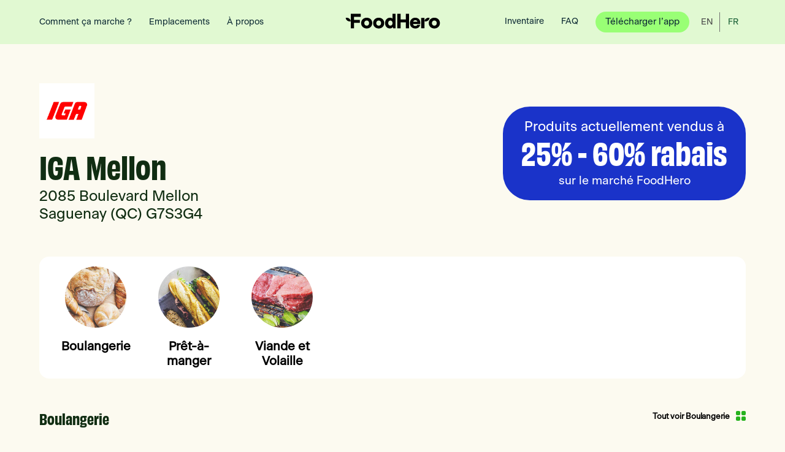

--- FILE ---
content_type: text/html; charset=utf-8
request_url: https://stores.foodhero.com/fr/stores/iga-mellon
body_size: 7469
content:
<!DOCTYPE html><html lang="fr"><head><meta charSet="utf-8"/><link rel="preload" as="font" crossorigin="" href="/fonts/SFPro/SF-Pro-Text-Regular.otf"/><link rel="preload" as="font" crossorigin="" href="/fonts/SFPro/SF-Pro-Text-Semibold.otf"/><link rel="preload" as="font" crossorigin="" href="/fonts/SFPro/SF-Pro-Text-Light.otf"/><link rel="preload" as="font" crossorigin="" href="/fonts/SFPro/SF-Pro-Text-Bold.otf"/><link rel="preload" as="font" crossorigin="" href="/fonts/SFPro/SF-Pro-Display-Bold.otf"/><link rel="preload" as="font" crossorigin="" href="/fonts/SFPro/SF-Pro-Display-Semibold.otf"/><link rel="preload" as="font" crossorigin="" href="/fonts/SFPro/SF-Pro-Display-Light.otf"/><link rel="preload" as="font" crossorigin="" href="/fonts/SFPro/SF-Pro-Display-Medium.otf"/><link rel="preload" as="font" crossorigin="" href="/fonts/SFPro/SF-Pro-Display-Thin.otf"/><link rel="preload" as="font" crossorigin="" href="/fonts/SFPro/SF-Pro-Display-Regular.otf"/><link rel="preload" as="font" crossorigin="" href="/fonts/SFUIText/SFUIText-Medium.otf"/><link rel="preload" as="font" crossorigin="" href="/fonts/BeausiteClassic/BeausiteClassic-Regular.otf"/><link rel="preload" as="font" crossorigin="" href="/fonts/Obviously/Obviously-NarrowBold.otf"/><title>FoodHero - IGA Mellon - Saguenay - Plus de rabais. Moins de gaspillage.</title><meta name="robots" content="index"/><meta name="keywords" content="food waste app, app food waste, app for food waste"/><meta name="viewport" content="width=device-width, initial-scale=1"/><link href="/favicon.png" rel="shortcut icon" type="image/x-icon"/><meta property="description" content="Économisez jusqu&#x27;à 60% chez IGA Mellon avec FoodHero et contribuez à diminuer le gaspillage alimentaire. App gratuite disponible sur iOS et Android."/><meta property="og:title" content="FoodHero - IGA Mellon - Saguenay - Plus de rabais. Moins de gaspillage."/><meta property="og:url" content="https://foodhero.com"/><meta property="og:image" content="https://foodhero-dev.s3.amazonaws.com/stores/4BgdpAHq6_1563120229.png"/><meta property="og:description" content="Économisez jusqu&#x27;à 60% chez IGA Mellon avec FoodHero et contribuez à diminuer le gaspillage alimentaire. App gratuite disponible sur iOS et Android."/><meta property="og:site_name" content="FoodHero"/><script async="">(function(w,d,s,l,i){w[l]=w[l]||[];w[l].push({'gtm.start':
          new Date().getTime(),event:'gtm.js'});var f=d.getElementsByTagName(s)[0],
          j=d.createElement(s),dl=l!='dataLayer'?'&l='+l:'';j.async=true;j.src=
          'https://www.googletagmanager.com/gtm.js?id='+i+dl;f.parentNode.insertBefore(j,f);
        })(window,document,'script','dataLayer','GTM-PDFTWMT');</script><noscript><iframe src="https://www.googletagmanager.com/ns.html?id=GTM-PDFTWMT" height="0" width="0" style="display:none;visibility:hidden" /></noscript><link rel="preload" href="/_next/static/css/525766041ed4b179a236.css" as="style"/><link rel="stylesheet" href="/_next/static/css/525766041ed4b179a236.css" data-n-g=""/><link rel="preload" href="/_next/static/css/69432ccd8e719abc85a9.css" as="style"/><link rel="stylesheet" href="/_next/static/css/69432ccd8e719abc85a9.css" data-n-p=""/><noscript data-n-css="true"></noscript><link rel="preload" href="/_next/static/chunks/main-7bed651e98c280d926d3.js" as="script"/><link rel="preload" href="/_next/static/chunks/webpack-df4e26921197f1266295.js" as="script"/><link rel="preload" href="/_next/static/chunks/framework.53cfa66f9846f4090096.js" as="script"/><link rel="preload" href="/_next/static/chunks/999f2e91677078f095dd8a797420bece9fb311bc.36837d30a7597a290440.js" as="script"/><link rel="preload" href="/_next/static/chunks/pages/_app-34f4654dbc1125ee9b0b.js" as="script"/><link rel="preload" href="/_next/static/chunks/4888160e06bae1b0e3290a95ca1854a247798d5b.29891e66bb6387a0b9cb.js" as="script"/><link rel="preload" href="/_next/static/chunks/pages/stores/%5Bstore%5D-264e7cc82941081f104f.js" as="script"/></head><body><div id="__next"><input type="checkbox" id="burger-control" class="newHeader_headerMenuBurgerControl__1Njbv"/><div class="newHeader_headerMenu__2k-v2" id="header-menu"><div class="newHeader_headerMenuLeftContent__1hXK4"><div class="newHeader_headerMenuItems__2sPAc"><a href="https://foodhero.com/fr/comment-ca-fonctionne" class="newHeader_headerMenuItem__3EjSg"><span>Comment ça marche ?</span></a><a href="https://foodhero.com/fr/emplacements" class="newHeader_headerMenuItem__3EjSg"><span>Emplacements</span></a><a href="https://foodhero.com/fr/impact" class="newHeader_headerMenuItem__3EjSg"><span>À propos</span></a></div><label for="burger-control" class="newHeader_headerMenuOpener__2RYuG"><div class="newHeader_hamburger__3M1GM newHeader_hamburgerSpin__2z-Dg"><span class="newHeader_hamburgerLine__1jUh2"></span><span class="newHeader_hamburgerLine__1jUh2"></span><span class="newHeader_hamburgerLine__1jUh2"></span></div></label></div><a href="https://foodhero.com/fr" class="newHeader_headerMenuLogoLink__1rT5_"><img src="/img/logo_new.svg" class="newHeader_headerMenuLogo__1nJax" alt="logo_alt"/></a><div class="newHeader_headerMenuRightContent__32Bl4"><div class="newHeader_headerMenuItems__2sPAc"><a href="https://foodhero.com/fr/comment-ca-fonctionne" class="newHeader_headerMenuItem__3EjSg newHeader_headerMenuItemMobile__39-4s"><span>Comment ça marche ?</span></a><a href="https://foodhero.com/fr/emplacements" class="newHeader_headerMenuItem__3EjSg newHeader_headerMenuItemMobile__39-4s"><span>Emplacements</span></a><a href="https://foodhero.com/fr/comment-ca-fonctionne" class="newHeader_headerMenuItem__3EjSg newHeader_headerMenuItemMobile__39-4s"><span>À propos</span></a><a href="https://foodhero.com/fr/inventaire" class="newHeader_headerMenuItem__3EjSg"><span>Inventaire</span></a><a href="https://foodhero.com/fr/faq" class="newHeader_headerMenuItem__3EjSg"><span>FAQ</span></a><a href="https://foodhero.com/fr/download" class="newHeader_headerMenuLinkButton__1qe0q"><span>Télécharger l’app</span></a></div><a class="newHeader_headerMenuLang__2Eexb" href="/stores/iga-mellon"><span>EN</span></a><a class="newHeader_headerMenuLang__2Eexb newHeader_headerMenuLangFR__RZ8cS newHeader_headerMenuLangSelected__3_m-s" href="/fr/stores/iga-mellon"><span>FR</span></a><a class="newHeader_headerMenuLang__2Eexb newHeader_headerMenuLangMobile__217-t" href="/stores/iga-mellon"><span>English</span></a></div></div><div class="layout_container__r-3XI"><article class="store_store__3URwI"><div class="store_info__3Owop"><div class="store_leftPanel__1eYVN"><div class="store_logo__1MrGF"><img src="https://foodhero-dev.s3.amazonaws.com/stores/4BgdpAHq6_1563120229.png" alt="store-logo"/></div><h1 class="store_name__1rYSP">IGA Mellon</h1><h1 class="store_address1__3RBF7">2085 Boulevard Mellon</h1><h1 class="store_address2__30RvL">Saguenay (QC) G7S3G4</h1></div><div class="store_rightPanel__3rY1e"><div class="store_blueBanner__MOXP_"><span>Produits actuellement vendus à</span><span>25% - 60%  rabais</span><span>sur le marché FoodHero</span></div></div></div><div class="store_panels__p7obw"><div class="store_leftPanel__1eYVN"><div class="offerList_offerList__FLwuE"><div class="offerList_categories__3ZNbc"><div class="offerList_categoryItem__3OdWb"><div class="offerList_image__3e9RL"><div class="offerList_logo__2JnCv"><img alt="product" onError="this.onerror=null;this.src=this.dataset.fallbackImage;" data-fallback-image="/img/stores/no_picture.png" src="https://s3.amazonaws.com/foodhero-dev/department_bakery.jpg" /></div></div><div class="offerList_info__2YIhN"><p class="offerList_name__1q1Zi">Boulangerie</p></div></div><div class="offerList_categoryItem__3OdWb"><div class="offerList_image__3e9RL"><div class="offerList_logo__2JnCv"><img alt="product" onError="this.onerror=null;this.src=this.dataset.fallbackImage;" data-fallback-image="/img/stores/no_picture.png" src="https://s3.amazonaws.com/foodhero-dev/department_deli.jpg" /></div></div><div class="offerList_info__2YIhN"><p class="offerList_name__1q1Zi">Prêt-à-manger</p></div></div><div class="offerList_categoryItem__3OdWb"><div class="offerList_image__3e9RL"><div class="offerList_logo__2JnCv"><img alt="product" onError="this.onerror=null;this.src=this.dataset.fallbackImage;" data-fallback-image="/img/stores/no_picture.png" src="https://s3.amazonaws.com/foodhero-dev/department_meat_poultry.jpg" /></div></div><div class="offerList_info__2YIhN"><p class="offerList_name__1q1Zi">Viande et Volaille</p></div></div></div><div class="offerList_category__WF6YD"><div class="offerList_header__3Fzge"><span class="offerList_title__1QE8Q">Boulangerie</span><div class="offerList_button__2LwMv"><span>Tout voir Boulangerie</span><img src="/img/stores/show_all.svg" class="offerList_badge__2qhLX" alt="new_offer"/></div></div><div class="offerList_productItems__ei79b"><div class="offerList_productItem__1Q6t1"><div class="offerList_image__3e9RL"><div class="offerList_logo__2JnCv"><img alt="product" onError="this.onerror=null;this.src=this.dataset.fallbackImage;" data-fallback-image="/img/stores/no_picture.png" src="https://s3.amazonaws.com/foodhero-images/Sobeys/fr/medium/0005748300139.jpg" /></div></div><div class="offerList_info__2YIhN"><p class="offerList_name__1q1Zi">Pain Miche Rustique</p><div class="offerList_discountContainer__39n4U"><div>2.20 $<span>-60%</span></div><div>625 G</div></div><p class="offerList_originalPrice__pbnDx">5.49 $</p><div class="offerList_buttons__2d163"><button type="button">Ajouter</button><span>Dépêchez-vous!<br/>1<!-- --> <!-- -->articles restants</span></div></div></div><div class="offerList_productItem__1Q6t1"><div class="offerList_image__3e9RL"><div class="offerList_logo__2JnCv"><img alt="product" onError="this.onerror=null;this.src=this.dataset.fallbackImage;" data-fallback-image="/img/stores/no_picture.png" src="https://s3.amazonaws.com/foodhero-images/Sobeys/fr/medium/0005574258011.jpg" /></div></div><div class="offerList_info__2YIhN"><p class="offerList_name__1q1Zi">Naan Original</p><div class="offerList_discountContainer__39n4U"><div>2.00 $<span>-60%</span></div><div>340 G</div></div><p class="offerList_originalPrice__pbnDx">4.99 $</p><div class="offerList_buttons__2d163"><button type="button">Ajouter</button><span>Dépêchez-vous!<br/>1<!-- --> <!-- -->articles restants</span></div></div></div><div class="offerList_productItem__1Q6t1"><div class="offerList_image__3e9RL"><div class="offerList_logo__2JnCv"><img alt="product" onError="this.onerror=null;this.src=this.dataset.fallbackImage;" data-fallback-image="/img/stores/no_picture.png" src="https://s3.amazonaws.com/foodhero-images/Sobeys/fr/medium/0005748352988.jpg" /></div></div><div class="offerList_info__2YIhN"><p class="offerList_name__1q1Zi">Baguette Noix Et Pacanes</p><div class="offerList_discountContainer__39n4U"><div>1.72 $<span>-60%</span></div><div>290 G</div></div><p class="offerList_originalPrice__pbnDx">4.29 $</p><div class="offerList_buttons__2d163"><button type="button">Ajouter</button><span>Dépêchez-vous!<br/>2<!-- --> <!-- -->articles restants</span></div></div></div><div class="offerList_productItem__1Q6t1"><div class="offerList_image__3e9RL"><div class="offerList_logo__2JnCv"><img alt="product" onError="this.onerror=null;this.src=this.dataset.fallbackImage;" data-fallback-image="/img/stores/no_picture.png" src="https://s3.amazonaws.com/foodhero-images/Sobeys/fr/medium/0005748352898.jpg" /></div></div><div class="offerList_info__2YIhN"><p class="offerList_name__1q1Zi">Pain Au Levain Belge Ancienne</p><div class="offerList_discountContainer__39n4U"><div>2.00 $<span>-60%</span></div><div>500 G</div></div><p class="offerList_originalPrice__pbnDx">4.99 $</p><div class="offerList_buttons__2d163"><button type="button">Ajouter</button><span>Dépêchez-vous!<br/>2<!-- --> <!-- -->articles restants</span></div></div></div><div class="offerList_productItem__1Q6t1"><div class="offerList_image__3e9RL"><div class="offerList_logo__2JnCv"><img alt="product" onError="this.onerror=null;this.src=this.dataset.fallbackImage;" data-fallback-image="/img/stores/no_picture.png" src="https://s3.amazonaws.com/foodhero-images/Sobeys/fr/medium/0077097412108.jpg" /></div></div><div class="offerList_info__2YIhN"><p class="offerList_name__1q1Zi">Pain Belge</p><div class="offerList_discountContainer__39n4U"><div>1.72 $<span>-60%</span></div><div>500 G</div></div><p class="offerList_originalPrice__pbnDx">4.29 $</p><div class="offerList_buttons__2d163"><button type="button">Ajouter</button><span>Dépêchez-vous!<br/>1<!-- --> <!-- -->articles restants</span></div></div></div><div class="offerList_productItem__1Q6t1"><div class="offerList_image__3e9RL"><div class="offerList_logo__2JnCv"><img alt="product" onError="this.onerror=null;this.src=this.dataset.fallbackImage;" data-fallback-image="/img/stores/no_picture.png" src="https://s3.amazonaws.com/foodhero-images/Sobeys/fr/medium/0005748352987.jpg" /></div></div><div class="offerList_info__2YIhN"><p class="offerList_name__1q1Zi">Pain Pomme Et Raisin</p><div class="offerList_discountContainer__39n4U"><div>2.12 $<span>-60%</span></div><div>454 G</div></div><p class="offerList_originalPrice__pbnDx">5.29 $</p><div class="offerList_buttons__2d163"><button type="button">Ajouter</button><span>Dépêchez-vous!<br/>1<!-- --> <!-- -->articles restants</span></div></div></div><div class="offerList_productItem__1Q6t1"><div class="offerList_image__3e9RL"><div class="offerList_logo__2JnCv"><img alt="product" onError="this.onerror=null;this.src=this.dataset.fallbackImage;" data-fallback-image="/img/stores/no_picture.png" src="https://s3.amazonaws.com/foodhero-images/Sobeys/fr/medium/0006882013654.jpg" /></div></div><div class="offerList_info__2YIhN"><p class="offerList_name__1q1Zi">Mini-muffins Aux Carottes</p><div class="offerList_discountContainer__39n4U"><div>2.40 $<span>-60%</span></div><div>336 G</div></div><p class="offerList_originalPrice__pbnDx">5.99 $</p><div class="offerList_buttons__2d163"><button type="button">Ajouter</button><span>Dépêchez-vous!<br/>1<!-- --> <!-- -->articles restants</span></div></div></div><div class="offerList_productItem__1Q6t1"><div class="offerList_image__3e9RL"><div class="offerList_logo__2JnCv"><img alt="product" onError="this.onerror=null;this.src=this.dataset.fallbackImage;" data-fallback-image="/img/stores/no_picture.png" src="https://s3.amazonaws.com/foodhero-images/Sobeys/fr/medium/0005748352993.jpg" /></div></div><div class="offerList_info__2YIhN"><p class="offerList_name__1q1Zi">Pain Noix Et Raisins New</p><div class="offerList_discountContainer__39n4U"><div>2.12 $<span>-60%</span></div><div>360 G</div></div><p class="offerList_originalPrice__pbnDx">5.29 $</p><div class="offerList_buttons__2d163"><button type="button">Ajouter</button><span>Dépêchez-vous!<br/>2<!-- --> <!-- -->articles restants</span></div></div></div><div class="offerList_productItem__1Q6t1 offerList_productItemAll__L8a7L"><img src="/img/stores/show_all.svg" class="offerList_badge__2qhLX" alt="new_offer"/><span>Tout voir</span><span>Boulangerie</span></div></div></div><div class="offerList_category__WF6YD"><div class="offerList_header__3Fzge"><span class="offerList_title__1QE8Q">Prêt-à-manger</span><div class="offerList_button__2LwMv"><span>Tout voir Prêt-à-manger</span><img src="/img/stores/show_all.svg" class="offerList_badge__2qhLX" alt="new_offer"/></div></div><div class="offerList_productItems__ei79b"><div class="offerList_productItem__1Q6t1"><div class="offerList_image__3e9RL"><div class="offerList_logo__2JnCv"><img alt="product" onError="this.onerror=null;this.src=this.dataset.fallbackImage;" data-fallback-image="/img/stores/no_picture.png" src="https://s3.amazonaws.com/foodhero-images/Sobeys/fr/medium/0006491200139.jpg" /></div></div><div class="offerList_info__2YIhN"><p class="offerList_name__1q1Zi">Fromage Cheddar Vieilli Râpé</p><div class="offerList_discountContainer__39n4U"><div>3.72 $<span>-60%</span></div><div>150 G</div></div><p class="offerList_originalPrice__pbnDx">9.29 $</p><div class="offerList_buttons__2d163"><button type="button">Ajouter</button><span>Dépêchez-vous!<br/>1<!-- --> <!-- -->articles restants</span></div></div></div><div class="offerList_productItem__1Q6t1"><div class="offerList_image__3e9RL"><div class="offerList_logo__2JnCv"><img alt="product" onError="this.onerror=null;this.src=this.dataset.fallbackImage;" data-fallback-image="/img/stores/no_picture.png" src="https://s3.amazonaws.com/foodhero-images/Sobeys/fr/medium/0005574257747.jpg" /></div></div><div class="offerList_info__2YIhN"><p class="offerList_name__1q1Zi">Tartinade Salade De Poulet</p><div class="offerList_discountContainer__39n4U"><div>3.40 $<span>-60%</span></div><div>375 G</div></div><p class="offerList_originalPrice__pbnDx">8.49 $</p><div class="offerList_buttons__2d163"><button type="button">Ajouter</button><span>Dépêchez-vous!<br/>1<!-- --> <!-- -->articles restants</span></div></div></div><div class="offerList_productItem__1Q6t1"><div class="offerList_image__3e9RL"><div class="offerList_logo__2JnCv"><img alt="product" onError="this.onerror=null;this.src=this.dataset.fallbackImage;" data-fallback-image="/img/stores/no_picture.png" src="https://s3.amazonaws.com/foodhero-images/Sobeys/fr/medium/0062333800307.jpg" /></div></div><div class="offerList_info__2YIhN"><p class="offerList_name__1q1Zi">Cretons De Volaille Et Porc</p><div class="offerList_discountContainer__39n4U"><div>2.92 $<span>-60%</span></div><div>300 G</div></div><p class="offerList_originalPrice__pbnDx">7.29 $</p><div class="offerList_buttons__2d163"><button type="button">Ajouter</button><span>Dépêchez-vous!<br/>2<!-- --> <!-- -->articles restants</span></div></div></div><div class="offerList_productItem__1Q6t1"><div class="offerList_image__3e9RL"><div class="offerList_logo__2JnCv"><img alt="product" onError="this.onerror=null;this.src=this.dataset.fallbackImage;" data-fallback-image="/img/stores/no_picture.png" src="https://s3.amazonaws.com/foodhero-images/Sobeys/fr/medium/0303891000201.jpg" /></div></div><div class="offerList_info__2YIhN"><p class="offerList_name__1q1Zi">Camembert Fabriqué En Normandie</p><div class="offerList_discountContainer__39n4U"><div>3.80 $<span>-60%</span></div><div>250 G</div></div><p class="offerList_originalPrice__pbnDx">9.49 $</p><div class="offerList_buttons__2d163"><button type="button">Ajouter</button><span>Dépêchez-vous!<br/>3<!-- --> <!-- -->articles restants</span></div></div></div><div class="offerList_productItem__1Q6t1"><div class="offerList_image__3e9RL"><div class="offerList_logo__2JnCv"><img alt="product" onError="this.onerror=null;this.src=this.dataset.fallbackImage;" data-fallback-image="/img/stores/no_picture.png" src="https://s3.amazonaws.com/foodhero-images/Sobeys/fr/medium/0006354999150.jpg" /></div></div><div class="offerList_info__2YIhN"><p class="offerList_name__1q1Zi">Fromage Ricotta Fiorella</p><div class="offerList_discountContainer__39n4U"><div>2.60 $<span>-60%</span></div><div>300 G</div></div><p class="offerList_originalPrice__pbnDx">6.49 $</p><div class="offerList_buttons__2d163"><button type="button">Ajouter</button><span>Dépêchez-vous!<br/>3<!-- --> <!-- -->articles restants</span></div></div></div><div class="offerList_productItem__1Q6t1"><div class="offerList_image__3e9RL"><div class="offerList_logo__2JnCv"><img alt="product" onError="this.onerror=null;this.src=this.dataset.fallbackImage;" data-fallback-image="/img/stores/no_picture.png" src="https://s3.amazonaws.com/foodhero-images/Sobeys/fr/medium/0005565296797.jpg" /></div></div><div class="offerList_info__2YIhN"><p class="offerList_name__1q1Zi">Rilette Lapin Et Porc</p><div class="offerList_discountContainer__39n4U"><div>2.60 $<span>-60%</span></div><div>100 G</div></div><p class="offerList_originalPrice__pbnDx">6.49 $</p><div class="offerList_buttons__2d163"><button type="button">Ajouter</button></div></div></div><div class="offerList_productItem__1Q6t1"><div class="offerList_image__3e9RL"><div class="offerList_logo__2JnCv"><img alt="product" onError="this.onerror=null;this.src=this.dataset.fallbackImage;" data-fallback-image="/img/stores/no_picture.png" src="https://s3.amazonaws.com/foodhero-images/Sobeys/fr/medium/0005574258032.jpg" /></div></div><div class="offerList_info__2YIhN"><p class="offerList_name__1q1Zi">Fromage Bocconcini</p><div class="offerList_discountContainer__39n4U"><div>2.80 $<span>-60%</span></div><div>200 G</div></div><p class="offerList_originalPrice__pbnDx">6.99 $</p><div class="offerList_buttons__2d163"><button type="button">Ajouter</button><span>Dépêchez-vous!<br/>2<!-- --> <!-- -->articles restants</span></div></div></div><div class="offerList_productItem__1Q6t1"><div class="offerList_image__3e9RL"><div class="offerList_logo__2JnCv"><img alt="product" onError="this.onerror=null;this.src=this.dataset.fallbackImage;" data-fallback-image="/img/stores/no_picture.png" src="https://s3.amazonaws.com/foodhero-images/Sobeys/fr/medium/0005771280142.jpg" /></div></div><div class="offerList_info__2YIhN"><p class="offerList_name__1q1Zi">Cretons</p><div class="offerList_discountContainer__39n4U"><div>3.20 $<span>-60%</span></div><div>300 G</div></div><p class="offerList_originalPrice__pbnDx">7.99 $</p><div class="offerList_buttons__2d163"><button type="button">Ajouter</button></div></div></div><div class="offerList_productItem__1Q6t1 offerList_productItemAll__L8a7L"><img src="/img/stores/show_all.svg" class="offerList_badge__2qhLX" alt="new_offer"/><span>Tout voir</span><span>Prêt-à-manger</span></div></div></div><div class="offerList_category__WF6YD"><div class="offerList_header__3Fzge"><span class="offerList_title__1QE8Q">Viande et Volaille</span><div class="offerList_button__2LwMv"><span>Tout voir Viande et Volaille</span><img src="/img/stores/show_all.svg" class="offerList_badge__2qhLX" alt="new_offer"/></div></div><div class="offerList_productItems__ei79b"><div class="offerList_productItem__1Q6t1"><div class="offerList_image__3e9RL"><div class="offerList_logo__2JnCv"><img alt="product" onError="this.onerror=null;this.src=this.dataset.fallbackImage;" data-fallback-image="/img/stores/no_picture.png" src="https://s3.amazonaws.com/foodhero-images/Sobeys/fr/medium/0025485700000.jpg" /></div></div><div class="offerList_info__2YIhN"><p class="offerList_name__1q1Zi">Pac Filet Porc Dijonn</p><div class="offerList_discountContainer__39n4U"><div>5.75 $<span>-50%</span></div><div>548g</div></div><p class="offerList_originalPrice__pbnDx">11.50 $</p><div class="offerList_buttons__2d163"><button type="button">Ajouter</button><span>Dépêchez-vous!<br/>1<!-- --> <!-- -->articles restants</span></div></div></div><div class="offerList_productItem__1Q6t1"><div class="offerList_image__3e9RL"><div class="offerList_logo__2JnCv"><img alt="product" onError="this.onerror=null;this.src=this.dataset.fallbackImage;" data-fallback-image="/img/stores/no_picture.png" src="https://s3.amazonaws.com/foodhero-images/Sobeys/fr/medium/0062851930092.jpg" /></div></div><div class="offerList_info__2YIhN"><p class="offerList_name__1q1Zi">Saucisse Soupe A L&#x27;oignon Et Louis D&#x27;or</p><div class="offerList_discountContainer__39n4U"><div>4.25 $<span>-50%</span></div><div>400 G</div></div><p class="offerList_originalPrice__pbnDx">8.49 $</p><div class="offerList_buttons__2d163"><button type="button">Ajouter</button><span>Dépêchez-vous!<br/>1<!-- --> <!-- -->articles restants</span></div></div></div><div class="offerList_productItem__1Q6t1"><div class="offerList_image__3e9RL"><div class="offerList_logo__2JnCv"><img alt="product" onError="this.onerror=null;this.src=this.dataset.fallbackImage;" data-fallback-image="/img/stores/no_picture.png" src="https://s3.amazonaws.com/foodhero-images/Sobeys/fr/medium/0077132201396.jpg" /></div></div><div class="offerList_info__2YIhN"><p class="offerList_name__1q1Zi">Combo Ailes De Poulet Et Côtes Levées</p><div class="offerList_discountContainer__39n4U"><div>4.50 $<span>-50%</span></div><div>675 G</div></div><p class="offerList_originalPrice__pbnDx">8.99 $</p><div class="offerList_buttons__2d163"><button type="button">Ajouter</button><span>Dépêchez-vous!<br/>2<!-- --> <!-- -->articles restants</span></div></div></div><div class="offerList_productItem__1Q6t1"><div class="offerList_image__3e9RL"><div class="offerList_logo__2JnCv"><img alt="product" onError="this.onerror=null;this.src=this.dataset.fallbackImage;" data-fallback-image="/img/stores/no_picture.png" src="https://s3.amazonaws.com/foodhero-images/Sobeys/fr/medium/0077132230444.jpg" /></div></div><div class="offerList_info__2YIhN"><p class="offerList_name__1q1Zi">Saucisses Merguez</p><div class="offerList_discountContainer__39n4U"><div>3.50 $<span>-50%</span></div><div>375 G</div></div><p class="offerList_originalPrice__pbnDx">6.99 $</p><div class="offerList_buttons__2d163"><button type="button">Ajouter</button><span>Dépêchez-vous!<br/>2<!-- --> <!-- -->articles restants</span></div></div></div><div class="offerList_productItem__1Q6t1"><div class="offerList_image__3e9RL"><div class="offerList_logo__2JnCv"><img alt="product" onError="this.onerror=null;this.src=this.dataset.fallbackImage;" data-fallback-image="/img/stores/no_picture.png" src="https://s3.amazonaws.com/foodhero-images/Sobeys/fr/medium/0006530542202.jpg" /></div></div><div class="offerList_info__2YIhN"><p class="offerList_name__1q1Zi">Saucisses Pour Déjeuner Purement Porc</p><div class="offerList_discountContainer__39n4U"><div>3.50 $<span>-50%</span></div><div>375 G</div></div><p class="offerList_originalPrice__pbnDx">6.99 $</p><div class="offerList_buttons__2d163"><button type="button">Ajouter</button><span>Dépêchez-vous!<br/>3<!-- --> <!-- -->articles restants</span></div></div></div><div class="offerList_productItem__1Q6t1"><div class="offerList_image__3e9RL"><div class="offerList_logo__2JnCv"><img alt="product" onError="this.onerror=null;this.src=this.dataset.fallbackImage;" data-fallback-image="/img/stores/no_picture.png" src="https://s3.amazonaws.com/foodhero-images/Sobeys/fr/medium/0006530542205.jpg" /></div></div><div class="offerList_info__2YIhN"><p class="offerList_name__1q1Zi">Saucisses Pour Déjeuner Au Porc Et Au Boeuf</p><div class="offerList_discountContainer__39n4U"><div>3.50 $<span>-50%</span></div><div>375 G</div></div><p class="offerList_originalPrice__pbnDx">6.99 $</p><div class="offerList_buttons__2d163"><button type="button">Ajouter</button></div></div></div><div class="offerList_productItem__1Q6t1"><div class="offerList_image__3e9RL"><div class="offerList_logo__2JnCv"><img alt="product" onError="this.onerror=null;this.src=this.dataset.fallbackImage;" data-fallback-image="/img/stores/no_picture.png" src="https://s3.amazonaws.com/foodhero-images/Sobeys/fr/medium/0023229300000.jpg" /></div></div><div class="offerList_info__2YIhN"><p class="offerList_name__1q1Zi">Bavette De Boeuf Au Vin Rouge</p><div class="offerList_discountContainer__39n4U"><div>16.32 $<span>-50%</span></div><div>444g</div></div><p class="offerList_originalPrice__pbnDx">32.63 $</p><div class="offerList_buttons__2d163"><button type="button">Ajouter</button><span>Dépêchez-vous!<br/>1<!-- --> <!-- -->articles restants</span></div></div></div><div class="offerList_productItem__1Q6t1"><div class="offerList_image__3e9RL"><div class="offerList_logo__2JnCv"><img alt="product" onError="this.onerror=null;this.src=this.dataset.fallbackImage;" data-fallback-image="/img/stores/no_picture.png" src="https://s3.amazonaws.com/foodhero-images/Sobeys/fr/medium/0023262100000.jpg" /></div></div><div class="offerList_info__2YIhN"><p class="offerList_name__1q1Zi">Bavette De Boeuf Aux 3 Poivres</p><div class="offerList_discountContainer__39n4U"><div>12.28 $<span>-50%</span></div><div>334g</div></div><p class="offerList_originalPrice__pbnDx">24.55 $</p><div class="offerList_buttons__2d163"><button type="button">Ajouter</button><span>Dépêchez-vous!<br/>1<!-- --> <!-- -->articles restants</span></div></div></div><div class="offerList_productItem__1Q6t1 offerList_productItemAll__L8a7L"><img src="/img/stores/show_all.svg" class="offerList_badge__2qhLX" alt="new_offer"/><span>Tout voir</span><span>Viande et Volaille</span></div></div></div></div></div></div><div class="jumbotron_jumbotron__3mYlI"><div class="jumbotron_wrapper__15fy0"><div class="jumbotron_content__QLkf_"><h1 class="jumbotron_title__1HL2o"><span>Par ici les économies</span><span>Télécharger l’application qui vous aide à économiser sur des aliments en surplus tout à fait frais.</span></h1><p class="jumbotron_highlight__3MYW0">Explorez l’application pour découvrir les épiceries près de chez vous qui rendent disponibles des produits en surplus de 25 à 60 % de rabais, tous les jours.</p><div class="jumbotron_downloadLinks__2g-px"><a href="https://itunes.apple.com/ca/app/id1438530120?mt=8" target="_blank" rel="noreferrer" class="jumbotron_link__3YxYY"><img src="/img/download_apple_fr.svg" class="jumbotron_linkImage__2Y3Or" alt="download-apple-store"/></a><a href="https://play.google.com/store/apps/details?id=com.foodhero.app" target="_blank" rel="noreferrer" class="jumbotron_link__3YxYY"><img src="/img/download_google_fr.svg" class="jumbotron_linkImage__2Y3Or" alt="download-google-play"/></a></div><div class="jumbotron_downloadButton__3khH_"><a href="https://foodhero.com/fr/download" target="_blank" rel="noreferrer" class="jumbotron_link__3YxYY">Télécharger l’app</a></div></div><div class="jumbotron_rightImage__26dXZ"><img src="/img/stores/app_screen.png" alt="app-screen"/></div></div></div></article></div><div class="newFooter_footer__2Vr_p"><div class="newFooter_leftPanel__2c5i1"><a href="https://foodhero.com/fr"><img src="/img/footer/foodhero_logo.svg" class="newFooter_logo__WHFs-" alt="foodhero-logo"/></a><div class="newFooter_copyrightWrapper__3s2hu"><div class="newFooter_socialLinks__1V4k7"><a href="https://www.facebook.com/foodheroQC" target="_blank" rel="noreferrer" class="link linkNoDecoration newFooter_linkSocialLink__13hqp"><img src="/img/footer/facebook_logo.svg" class="newFooter_socialLinkIcon__2OkKP" alt="facebook"/></a><a href="https://www.instagram.com/foodheroqc" target="_blank" rel="noreferrer" class="link linkNoDecoration newFooter_linkSocialLink__13hqp"><img src="/img/footer/instagram_logo.svg" class="newFooter_socialLinkIcon__2OkKP" alt="instagram"/></a><a href="https://www.tiktok.com/@foodheroapp?lang=fr" target="_blank" rel="noreferrer" class="link linkNoDecoration newFooter_linkSocialLink__13hqp"><img src="/img/footer/tiktok_logo.svg" class="newFooter_socialLinkIcon__2OkKP" alt="tiktok"/></a><a href="https://www.linkedin.com/company/foodhero-market/" target="_blank" rel="noreferrer" class="link linkNoDecoration newFooter_linkSocialLink__13hqp"><img src="/img/footer/linkedin_logo.svg" class="newFooter_socialLinkIcon__2OkKP" alt="linkedin"/></a></div><span class="newFooter_copyright__7TPyE">© Marché FoodHero Inc 2024, tous droits réservés</span></div></div><div class="newFooter_rightPanel__2rjKq"><div class="newFooter_linksBlock__1vR-r"><a href="https://foodhero.com/fr/emplacements" class="newFooter_link__1pxqt">Emplacements</a><a href="https://foodhero.com/fr/contact" class="newFooter_link__1pxqt">Contactez-nous</a><a href="https://foodhero.com/fr/blogues" class="newFooter_link__1pxqt">Blogue</a><a href="https://foodhero.com/fr/faq" class="newFooter_link__1pxqt">FAQ</a></div><div class="newFooter_linksBlock__1vR-r"><a href="https://foodhero.com/fr/partage" class="newFooter_link__1pxqt">Programme de référencement</a><div class="newFooter_info__2XfEh">Invitez vos amis à rejoindre la lutte contre le gaspillage alimentaire ! Après leur première commande, vous recevez chacun 5 $ de rabais!</div><a href="https://foodhero.com/fr/partage" class="newFooter_link__1pxqt newFooter_linkSmall__3xzqO">En savoir plus</a></div><div class="newFooter_linksBlock__1vR-r"><a href="https://foodhero.com/fr/carrieres" class="newFooter_link__1pxqt">Carrières</a><div class="newFooter_info__2XfEh">Venez faire partie d&#x27;une équipe hautement motivée, animée par le désir sincère de laisser une empreinte significative dans le monde.</div><a href="https://foodhero.com/fr/carrieres" class="newFooter_link__1pxqt newFooter_linkSmall__3xzqO">Découvrir nos postes</a><a href="https://www.linkedin.com/company/foodhero-market/" class="newFooter_link__1pxqt newFooter_linkSmall__3xzqO">Linkedin</a></div><div class="newFooter_copyrightWrapper__3s2hu"><span class="newFooter_copyright__7TPyE">© Marché FoodHero Inc 2024, tous droits réservés</span></div></div></div></div><script id="__NEXT_DATA__" type="application/json">{"props":{"pageProps":{"store":{"id":"5d2b5252994d172aad7d8d9d","name":"IGA Mellon","phone":"+14185487557","fax":"+14185485942","externalId":"12523","address":{"googlePlaceId":"ChIJuwcuJismwEwRECuc5sP3GWU","street":"2085 Boulevard Mellon","city":"Saguenay","country":"CA","state":"QC","postalCode":"G7S3G4","location":{"lat":48.419721399999986,"lng":-71.17839449999998}},"logoUrl":"https://foodhero-dev.s3.amazonaws.com/stores/4BgdpAHq6_1563120229.png","timezone":"America/New_York","schedule":{"opening":{"hours":[{"weekday":0,"from":480,"to":1200},{"weekday":1,"from":480,"to":1200},{"weekday":2,"from":480,"to":1200},{"weekday":3,"from":480,"to":1200},{"weekday":4,"from":480,"to":1200},{"weekday":5,"from":480,"to":1200},{"weekday":6,"from":480,"to":1200}]}},"offers":[{"id":"5b96b5a6c11a3803e4e67300","name":"Boulangerie","logoUrl":"https://s3.amazonaws.com/foodhero-dev/department_bakery.jpg","products":[{"uniqueId":"0005748300139","name":"Pain Miche Rustique","logoUrl":"https://s3.amazonaws.com/foodhero-images/Sobeys/fr/medium/0005748300139.jpg","size":"625 G","price":5.49,"discount":60,"discountPrice":2.2,"itemLeft":1,"isNew":false},{"uniqueId":"0005574258011","name":"Naan Original","logoUrl":"https://s3.amazonaws.com/foodhero-images/Sobeys/fr/medium/0005574258011.jpg","size":"340 G","price":4.99,"discount":60,"discountPrice":2,"itemLeft":1,"isNew":false},{"uniqueId":"0005748352988","name":"Baguette Noix Et Pacanes","logoUrl":"https://s3.amazonaws.com/foodhero-images/Sobeys/fr/medium/0005748352988.jpg","size":"290 G","price":4.29,"discount":60,"discountPrice":1.72,"itemLeft":2,"isNew":false},{"uniqueId":"0005748352898","name":"Pain Au Levain Belge Ancienne","logoUrl":"https://s3.amazonaws.com/foodhero-images/Sobeys/fr/medium/0005748352898.jpg","size":"500 G","price":4.99,"discount":60,"discountPrice":2,"itemLeft":2,"isNew":false},{"uniqueId":"0077097412108","name":"Pain Belge","logoUrl":"https://s3.amazonaws.com/foodhero-images/Sobeys/fr/medium/0077097412108.jpg","size":"500 G","price":4.29,"discount":60,"discountPrice":1.72,"itemLeft":1,"isNew":false},{"uniqueId":"0005748352987","name":"Pain Pomme Et Raisin","logoUrl":"https://s3.amazonaws.com/foodhero-images/Sobeys/fr/medium/0005748352987.jpg","size":"454 G","price":5.29,"discount":60,"discountPrice":2.12,"itemLeft":1,"isNew":false},{"uniqueId":"0006882013654","name":"Mini-muffins Aux Carottes","logoUrl":"https://s3.amazonaws.com/foodhero-images/Sobeys/fr/medium/0006882013654.jpg","size":"336 G","price":5.99,"discount":60,"discountPrice":2.4,"itemLeft":1,"isNew":false},{"uniqueId":"0005748352993","name":"Pain Noix Et Raisins New","logoUrl":"https://s3.amazonaws.com/foodhero-images/Sobeys/fr/medium/0005748352993.jpg","size":"360 G","price":5.29,"discount":60,"discountPrice":2.12,"itemLeft":2,"isNew":false},{"uniqueId":"0006882013603","name":"Muffins Chocolat Caramel","logoUrl":"https://s3.amazonaws.com/foodhero-images/Sobeys/fr/medium/0006882013603.jpg","size":"4 X 100 G","price":6.49,"discount":40,"discountPrice":3.89,"itemLeft":1,"isNew":true},{"uniqueId":"0006882013609","name":"Muffins Chocolat Framboises","logoUrl":"https://s3.amazonaws.com/foodhero-images/Sobeys/fr/medium/0006882013609.jpg","size":"4 X 100 G","price":6.49,"discount":40,"discountPrice":3.89,"itemLeft":1,"isNew":true},{"uniqueId":"0005748300139","name":"Pain Miche Rustique","logoUrl":"https://s3.amazonaws.com/foodhero-images/Sobeys/fr/medium/0005748300139.jpg","size":"625 G","price":5.49,"discount":40,"discountPrice":3.29,"itemLeft":1,"isNew":true},{"uniqueId":"0062784319990","name":"Pain Miche Épeautre Biologique","logoUrl":"https://s3.amazonaws.com/foodhero-images/Sobeys/fr/medium/0062784319990.jpg","size":"525 G","price":6.99,"discount":40,"discountPrice":4.19,"itemLeft":1,"isNew":true},{"uniqueId":"0083160400990","name":"Pain Au Sésame Et Tournesol","logoUrl":"https://s3.amazonaws.com/foodhero-images/Sobeys/fr/medium/0083160400990.jpg","size":"500 G","price":5.99,"discount":40,"discountPrice":3.59,"itemLeft":2,"isNew":true}]},{"id":"5b96b5a6c11a3803e4e672ff","name":"Prêt-à-manger","logoUrl":"https://s3.amazonaws.com/foodhero-dev/department_deli.jpg","products":[{"uniqueId":"0006491200139","name":"Fromage Cheddar Vieilli Râpé","logoUrl":"https://s3.amazonaws.com/foodhero-images/Sobeys/fr/medium/0006491200139.jpg","size":"150 G","price":9.29,"discount":60,"discountPrice":3.72,"itemLeft":1,"isNew":false},{"uniqueId":"0005574257747","name":"Tartinade Salade De Poulet","logoUrl":"https://s3.amazonaws.com/foodhero-images/Sobeys/fr/medium/0005574257747.jpg","size":"375 G","price":8.49,"discount":60,"discountPrice":3.4,"itemLeft":1,"isNew":false},{"uniqueId":"0062333800307","name":"Cretons De Volaille Et Porc","logoUrl":"https://s3.amazonaws.com/foodhero-images/Sobeys/fr/medium/0062333800307.jpg","size":"300 G","price":7.29,"discount":60,"discountPrice":2.92,"itemLeft":2,"isNew":false},{"uniqueId":"3038910002019","name":"Camembert Fabriqué En Normandie","logoUrl":"https://s3.amazonaws.com/foodhero-images/Sobeys/fr/medium/0303891000201.jpg","size":"250 G","price":9.49,"discount":60,"discountPrice":3.8,"itemLeft":3,"isNew":false},{"uniqueId":"0006354999150","name":"Fromage Ricotta Fiorella","logoUrl":"https://s3.amazonaws.com/foodhero-images/Sobeys/fr/medium/0006354999150.jpg","size":"300 G","price":6.49,"discount":60,"discountPrice":2.6,"itemLeft":3,"isNew":false},{"uniqueId":"0005565296797","name":"Rilette Lapin Et Porc","logoUrl":"https://s3.amazonaws.com/foodhero-images/Sobeys/fr/medium/0005565296797.jpg","size":"100 G","price":6.49,"discount":60,"discountPrice":2.6,"itemLeft":9,"isNew":false},{"uniqueId":"0005574258032","name":"Fromage Bocconcini","logoUrl":"https://s3.amazonaws.com/foodhero-images/Sobeys/fr/medium/0005574258032.jpg","size":"200 G","price":6.99,"discount":60,"discountPrice":2.8,"itemLeft":2,"isNew":false},{"uniqueId":"0005771280142","name":"Cretons","logoUrl":"https://s3.amazonaws.com/foodhero-images/Sobeys/fr/medium/0005771280142.jpg","size":"300 G","price":7.99,"discount":60,"discountPrice":3.2,"itemLeft":6,"isNew":false},{"uniqueId":"0007981300016","name":"Fromage Boursin Poivre","logoUrl":"https://foodhero-dev.s3.amazonaws.com/products/qQWB5BO7A_1583696204.jpg","size":"150 G","price":7.99,"discount":60,"discountPrice":3.2,"itemLeft":1,"isNew":false},{"uniqueId":"0006882010051","name":"Pâté De Foie Aux Fines Herbes","logoUrl":"https://s3.amazonaws.com/foodhero-images/Sobeys/fr/medium/0006882010051.jpg","size":"150 G","price":4.19,"discount":60,"discountPrice":1.68,"itemLeft":4,"isNew":false},{"uniqueId":"0006046613906","name":"Fromage Bleu Velour","logoUrl":"https://s3.amazonaws.com/foodhero-images/Sobeys/fr/medium/0006046613906.jpg","size":"125 G","price":6.99,"discount":60,"discountPrice":2.8,"itemLeft":4,"isNew":false},{"uniqueId":"0005745957317","name":"Charcuterie Duo Jambon Cuit Et Poulet","logoUrl":"https://s3.amazonaws.com/foodhero-images/Sobeys/fr/medium/0005745957317.jpg","size":"250 G","price":8,"discount":60,"discountPrice":3.2,"itemLeft":5,"isNew":false},{"uniqueId":"0006914341453","name":"Fromage Camembert De Portneuf","logoUrl":"https://s3.amazonaws.com/foodhero-images/Sobeys/fr/medium/0006914341453.jpg","size":"300 G","price":16.29,"discount":40,"discountPrice":9.77,"itemLeft":1,"isNew":true},{"uniqueId":"0005944100091","name":"Bocconcini Léger","logoUrl":"https://s3.amazonaws.com/foodhero-images/Sobeys/fr/medium/0005944100091.jpg","size":"200 G","price":6.99,"discount":40,"discountPrice":4.19,"itemLeft":1,"isNew":true},{"uniqueId":"0006882013373","name":"Jambon Au Miel Extra Maigre","logoUrl":"https://s3.amazonaws.com/foodhero-images/Sobeys/fr/medium/0006882013373.jpg","size":"400 G","price":10.49,"discount":40,"discountPrice":6.29,"itemLeft":5,"isNew":true},{"uniqueId":"0005565296793","name":"Pâte Dinde","logoUrl":"https://s3.amazonaws.com/foodhero-images/Sobeys/fr/medium/0005565296793.jpg","size":"100 G","price":6.49,"discount":40,"discountPrice":3.89,"itemLeft":10,"isNew":true}]},{"id":"5b96b5a6c11a3803e4e672fb","name":"Viande et Volaille","logoUrl":"https://s3.amazonaws.com/foodhero-dev/department_meat_poultry.jpg","products":[{"uniqueId":"0025485700000","name":"Pac Filet Porc Dijonn","logoUrl":"https://s3.amazonaws.com/foodhero-images/Sobeys/fr/medium/0025485700000.jpg","size":"548g","price":11.5,"discount":50,"discountPrice":5.75,"itemLeft":1,"isNew":false},{"uniqueId":"0062851930092","name":"Saucisse Soupe A L'oignon Et Louis D'or","logoUrl":"https://s3.amazonaws.com/foodhero-images/Sobeys/fr/medium/0062851930092.jpg","size":"400 G","price":8.49,"discount":50,"discountPrice":4.25,"itemLeft":1,"isNew":false},{"uniqueId":"0077132201396","name":"Combo Ailes De Poulet Et Côtes Levées","logoUrl":"https://s3.amazonaws.com/foodhero-images/Sobeys/fr/medium/0077132201396.jpg","size":"675 G","price":8.99,"discount":50,"discountPrice":4.5,"itemLeft":2,"isNew":false},{"uniqueId":"0077132230444","name":"Saucisses Merguez","logoUrl":"https://s3.amazonaws.com/foodhero-images/Sobeys/fr/medium/0077132230444.jpg","size":"375 G","price":6.99,"discount":50,"discountPrice":3.5,"itemLeft":2,"isNew":false},{"uniqueId":"0006530542202","name":"Saucisses Pour Déjeuner Purement Porc","logoUrl":"https://s3.amazonaws.com/foodhero-images/Sobeys/fr/medium/0006530542202.jpg","size":"375 G","price":6.99,"discount":50,"discountPrice":3.5,"itemLeft":3,"isNew":false},{"uniqueId":"0006530542205","name":"Saucisses Pour Déjeuner Au Porc Et Au Boeuf","logoUrl":"https://s3.amazonaws.com/foodhero-images/Sobeys/fr/medium/0006530542205.jpg","size":"375 G","price":6.99,"discount":50,"discountPrice":3.5,"itemLeft":6,"isNew":false},{"uniqueId":"0023229300000","name":"Bavette De Boeuf Au Vin Rouge","logoUrl":"https://s3.amazonaws.com/foodhero-images/Sobeys/fr/medium/0023229300000.jpg","size":"444g","price":32.63,"discount":50,"discountPrice":16.32,"itemLeft":1,"isNew":false},{"uniqueId":"0023262100000","name":"Bavette De Boeuf Aux 3 Poivres","logoUrl":"https://s3.amazonaws.com/foodhero-images/Sobeys/fr/medium/0023262100000.jpg","size":"334g","price":24.55,"discount":50,"discountPrice":12.28,"itemLeft":1,"isNew":false},{"uniqueId":"0023229100000","name":"Bavette Boeuf Dijon Nouvelle Saveur","logoUrl":"https://s3.amazonaws.com/foodhero-images/Sobeys/fr/medium/0023229100000.jpg","size":"348g","price":25.57,"discount":50,"discountPrice":12.79,"itemLeft":1,"isNew":false},{"uniqueId":"0006530542202","name":"Saucisses Pour Déjeuner Purement Porc","logoUrl":"https://s3.amazonaws.com/foodhero-images/Sobeys/fr/medium/0006530542202.jpg","size":"375 G","price":5.49,"discount":50,"discountPrice":2.75,"itemLeft":1,"isNew":false}]}],"receivedAt":1768606175659},"error":false},"lang":"fr","namespaces":{"store":{"headTitle":"Plus de rabais. Moins de gaspillage.","headDescription":"Économisez jusqu'à 60% chez {{name}} avec FoodHero et contribuez à diminuer le gaspillage alimentaire. App gratuite disponible sur iOS et Android.","headDescription2":"Économisez jusqu'à 60% avec FoodHero et contribuez à diminuer le gaspillage alimentaire. App gratuite disponible sur iOS et Android.","openingHours":"Heures d'ouverture du magasin","messageLine1":"Produits actuellement vendus à","messageLine2":"25% -60% de réduction","messageLine3":"sur le marché FoodHero.","getTheApp":"Obtenir l'application.","beAHero":"Devenez un héros.","saveFirstOrder":"Économisez 5$ sur votre première commande.","seeAll":"Tout voir","add":"Ajouter","hurry":"Dépêchez-vous!","itemsLeft":"articles restants","savingHere":"Par ici les économies","downloadTheAppInfo":"Télécharger l’application qui vous aide à économiser sur des aliments en surplus tout à fait frais.","exploreTheAppInfo":"Explorez l’application pour découvrir les épiceries près de chez vous qui rendent disponibles des produits en surplus de 25 à 60 % de rabais, tous les jours.","downloadTheApp":"Télécharger l’app","blueBannerText1":"Produits actuellement vendus à","blueBannerText2":"25% - 60%  rabais","blueBannerText3":"sur le marché FoodHero","partners":"Marchands participants","modalText1":"Pour ajouter des produits à votre panier, veuillez d'abord télécharger l'application FoodHero et créer un compte. En créant un compte, vous aurez non seulement accès à des milliers d'offres quotidiennes, mais vous recevrez également 5 $ à utiliser lors de votre premier achat !","modalText2":"Si vous êtes déjà un héros, ouvrez l'application dès maintenant pour découvrir les offres du jour !","modalDownloadLink":"Télécharger FoodHero","modalOpenLink":"Ouvrir l'application","modalClose":"Fermer"},"header":{"app":"Application","merchants":"Marchands","careers":"Carrières","blog":"Blogue","contactUs":"Contactez-nous","langShort":"ENG","langLarge":"English","howItWorks":"Comment ça marche ?","howItWorksLink":"comment-ca-fonctionne","locations":"Emplacements","locationsLink":"emplacements","about":"À propos","aboutLink":"impact","inventory":"Inventaire","inventoryLink":"inventaire","faq":"FAQ","faqLink":"faq","download":"Télécharger l’app","downloadLink":"download"},"footer":{"product":"Produits","app":"Application","merchantConsole":"Merchant marchands","info":"Infos","terms":"Conditions d’utilisation","privacy":"Politique de confidentialité","foodhero":"FoodHero","merchantsForm":"Formulaire des marchands","copyright":"© Marché FoodHero Inc 2024, tous droits réservés","stores":"Inventaire des magasins","storesLink":"stores","locations":"Emplacements","locationsLink":"emplacements","contactUs":"Contactez-nous","contactUsLink":"contact","blog":"Blogue","blogLink":"blogues","faq":"FAQ","faqLink":"faq","referralProgram":"Programme de référencement","referralProgramLink":"partage","learnMore":"En savoir plus","inviteFriends":"Invitez vos amis à rejoindre la lutte contre le gaspillage alimentaire ! Après leur première commande, vous recevez chacun 5 $ de rabais!","careers":"Carrières","careersLink":"carrieres","joinInfo":"Venez faire partie d'une équipe hautement motivée, animée par le désir sincère de laisser une empreinte significative dans le monde.","discoverJobs":"Découvrir nos postes"}},"__N_SSP":true},"page":"/stores/[store]","query":{"store":"iga-mellon"},"buildId":"gJZ5IvRNeCKbJP5iNMv0b","runtimeConfig":{},"nextExport":false,"isFallback":false,"gssp":true,"appGip":true,"locale":"fr","locales":["en","fr"],"defaultLocale":"en","head":[["meta",{"charSet":"utf-8"}],["link",{"rel":"preload","as":"font","crossOrigin":"","href":"/fonts/SFPro/SF-Pro-Text-Regular.otf"}],["link",{"rel":"preload","as":"font","crossOrigin":"","href":"/fonts/SFPro/SF-Pro-Text-Semibold.otf"}],["link",{"rel":"preload","as":"font","crossOrigin":"","href":"/fonts/SFPro/SF-Pro-Text-Light.otf"}],["link",{"rel":"preload","as":"font","crossOrigin":"","href":"/fonts/SFPro/SF-Pro-Text-Bold.otf"}],["link",{"rel":"preload","as":"font","crossOrigin":"","href":"/fonts/SFPro/SF-Pro-Display-Bold.otf"}],["link",{"rel":"preload","as":"font","crossOrigin":"","href":"/fonts/SFPro/SF-Pro-Display-Semibold.otf"}],["link",{"rel":"preload","as":"font","crossOrigin":"","href":"/fonts/SFPro/SF-Pro-Display-Light.otf"}],["link",{"rel":"preload","as":"font","crossOrigin":"","href":"/fonts/SFPro/SF-Pro-Display-Medium.otf"}],["link",{"rel":"preload","as":"font","crossOrigin":"","href":"/fonts/SFPro/SF-Pro-Display-Thin.otf"}],["link",{"rel":"preload","as":"font","crossOrigin":"","href":"/fonts/SFPro/SF-Pro-Display-Regular.otf"}],["link",{"rel":"preload","as":"font","crossOrigin":"","href":"/fonts/SFUIText/SFUIText-Medium.otf"}],["link",{"rel":"preload","as":"font","crossOrigin":"","href":"/fonts/BeausiteClassic/BeausiteClassic-Regular.otf"}],["link",{"rel":"preload","as":"font","crossOrigin":"","href":"/fonts/Obviously/Obviously-NarrowBold.otf"}],["title",{"children":"FoodHero - IGA Mellon - Saguenay - Plus de rabais. Moins de gaspillage."}],["meta",{"name":"robots","content":"index"}],["meta",{"name":"keywords","content":"food waste app, app food waste, app for food waste"}],["meta",{"name":"viewport","content":"width=device-width, initial-scale=1"}],["link",{"href":"/favicon.png","rel":"shortcut icon","type":"image/x-icon"}],["meta",{"property":"description","content":"Économisez jusqu'à 60% chez IGA Mellon avec FoodHero et contribuez à diminuer le gaspillage alimentaire. App gratuite disponible sur iOS et Android."}],["meta",{"property":"og:title","content":"FoodHero - IGA Mellon - Saguenay - Plus de rabais. Moins de gaspillage."}],["meta",{"property":"og:url","content":"https://foodhero.com"}],["meta",{"property":"og:image","content":"https://foodhero-dev.s3.amazonaws.com/stores/4BgdpAHq6_1563120229.png"}],["meta",{"property":"og:description","content":"Économisez jusqu'à 60% chez IGA Mellon avec FoodHero et contribuez à diminuer le gaspillage alimentaire. App gratuite disponible sur iOS et Android."}],["meta",{"property":"og:site_name","content":"FoodHero"}],["script",{"async":true,"dangerouslySetInnerHTML":{"__html":"(function(w,d,s,l,i){w[l]=w[l]||[];w[l].push({'gtm.start':\n          new Date().getTime(),event:'gtm.js'});var f=d.getElementsByTagName(s)[0],\n          j=d.createElement(s),dl=l!='dataLayer'?'\u0026l='+l:'';j.async=true;j.src=\n          'https://www.googletagmanager.com/gtm.js?id='+i+dl;f.parentNode.insertBefore(j,f);\n        })(window,document,'script','dataLayer','GTM-PDFTWMT');"}}],["noscript",{"dangerouslySetInnerHTML":{"__html":"\u003ciframe src=\"https://www.googletagmanager.com/ns.html?id=GTM-PDFTWMT\" height=\"0\" width=\"0\" style=\"display:none;visibility:hidden\" /\u003e"}}]]}</script><script nomodule="" src="/_next/static/chunks/polyfills-a98cee78eb8282e29fb6.js"></script><script src="/_next/static/chunks/main-7bed651e98c280d926d3.js" async=""></script><script src="/_next/static/chunks/webpack-df4e26921197f1266295.js" async=""></script><script src="/_next/static/chunks/framework.53cfa66f9846f4090096.js" async=""></script><script src="/_next/static/chunks/999f2e91677078f095dd8a797420bece9fb311bc.36837d30a7597a290440.js" async=""></script><script src="/_next/static/chunks/pages/_app-34f4654dbc1125ee9b0b.js" async=""></script><script src="/_next/static/chunks/4888160e06bae1b0e3290a95ca1854a247798d5b.29891e66bb6387a0b9cb.js" async=""></script><script src="/_next/static/chunks/pages/stores/%5Bstore%5D-264e7cc82941081f104f.js" async=""></script><script src="/_next/static/gJZ5IvRNeCKbJP5iNMv0b/_buildManifest.js" async=""></script><script src="/_next/static/gJZ5IvRNeCKbJP5iNMv0b/_ssgManifest.js" async=""></script></body></html>

--- FILE ---
content_type: text/css; charset=UTF-8
request_url: https://stores.foodhero.com/_next/static/css/525766041ed4b179a236.css
body_size: 378
content:
*{font-family:BeausiteClassic;-webkit-font-smoothing:antialiased;-moz-osx-font-smoothing:grayscale;margin:0;padding:0;font-weight:400;-moz-box-sizing:border-box;box-sizing:border-box}@font-face{font-family:SFProText;src:url(/fonts/SFPro/SF-Pro-Text-Regular.otf) format("opentype");font-weight:400;font-style:normal}@font-face{font-family:SFProText-SemiBold;src:url(/fonts/SFPro/SF-Pro-Text-Semibold.otf) format("opentype");font-weight:600;font-style:normal}@font-face{font-family:SFProText-Light;src:url(/fonts/SFPro/SF-Pro-Text-Light.otf) format("opentype");font-weight:300;font-style:normal}@font-face{font-family:SFProText-Bold;src:url(/fonts/SFPro/SF-Pro-Text-Bold.otf) format("opentype");font-weight:700;font-style:normal}@font-face{font-family:SFProDisplay-Bold;src:url(/fonts/SFPro/SF-Pro-Display-Bold.otf) format("opentype");font-weight:700;font-style:normal}@font-face{font-family:SFProDisplay-SemiBold;src:url(/fonts/SFPro/SF-Pro-Display-Semibold.otf) format("opentype");font-weight:600;font-style:normal}@font-face{font-family:SFProDisplay-Light;src:url(/fonts/SFPro/SF-Pro-Display-Light.otf) format("opentype");font-weight:300;font-style:normal}@font-face{font-family:SFProDisplay-Medium;src:url(/fonts/SFPro/SF-Pro-Display-Medium.otf) format("opentype");font-weight:500;font-style:normal}@font-face{font-family:SFProDisplay-Thin;src:url(/fonts/SFPro/SF-Pro-Display-Thin.otf) format("opentype");font-weight:100;font-style:normal}@font-face{font-family:SFProDisplay-Regular;src:url(/fonts/SFPro/SF-Pro-Display-Regular.otf) format("opentype");font-weight:100;font-style:normal}@font-face{font-family:SFUIText;src:url(/fonts/SFUIText/SFUIText-Medium.otf) format("opentype");font-weight:400;font-style:normal}@font-face{font-family:BeausiteClassic;src:url(/fonts/BeausiteClassic/BeausiteClassic-Regular.otf) format("opentype");font-weight:400;font-style:normal}@font-face{font-family:Obviously;src:url(/fonts/Obviously/Obviously-NarrowBold.otf) format("opentype");font-weight:700;font-style:normal}.row{display:-moz-box;display:flex;flex-wrap:wrap}.rowFull{width:100%}.rowCenter{-moz-box-pack:center;justify-content:center}.rowEnd{-moz-box-pack:end;justify-content:flex-end}.rowSpaceBetween{-moz-box-pack:justify;justify-content:space-between}.rowAlignCenter{-moz-box-align:center;align-items:center}.rowAlignEnd{-moz-box-align:end;align-items:flex-end}.column{display:-moz-box;display:flex;-moz-box-orient:vertical;-moz-box-direction:normal;flex-direction:column}.columnCenter{-moz-box-pack:center;justify-content:center}.columnSpaceBetween{-moz-box-pack:justify;justify-content:space-between}.columnAlignEnd,.columnEnd{-moz-box-align:end;align-items:flex-end}.columnAlignCenter{-moz-box-align:center;align-items:center}.flexible{-moz-box-flex:1;flex:1 1 auto}@media(max-width:720px){.rowToColumnMobile{-moz-box-orient:vertical;-moz-box-direction:normal;flex-direction:column}}html{font-size:.8333333333vw}body{background-color:#fcfaf0}@media(max-width:1024px){html{font-size:.78125vw}}@media(max-width:720px){html{font-size:2.2222222222vw}}@media(max-width:510px){html{font-size:4.2666666667vw}}.linkNoDecoration{text-decoration:none}

--- FILE ---
content_type: text/css; charset=UTF-8
request_url: https://stores.foodhero.com/_next/static/css/69432ccd8e719abc85a9.css
body_size: 4265
content:
.newHeader_scrollingDown__3v92c .newHeader_headerMenu__2k-v2{-webkit-transform:translateY(-100%);transform:translateY(-100%)}.newHeader_isScrolling__aDY_6 .newHeader_headerMenu__2k-v2{background-color:#fff}.newHeader_isScrolling__aDY_6 .newHeader_headerMenuDark__S-oI5 .newHeader_headerMenuLogo__1nJax{opacity:0}.newHeader_isScrolling__aDY_6 .newHeader_headerMenuDark__S-oI5 .newHeader_headerMenuLogoLink__1rT5_{background-image:image-url("/img/logo_new.svg")}.newHeader_isScrolling__aDY_6 .newHeader_headerMenuDark__S-oI5 .newHeader_headerMenuItem__3EjSg{color:#4d4d4d}.newHeader_isScrolling__aDY_6 .newHeader_headerMenuDark__S-oI5 .newHeader_headerMenuItem--active__2W-C_>span{border-bottom:1px solid #4d4d4d}.newHeader_isScrolling__aDY_6 .newHeader_headerMenuDark__S-oI5 .newHeader_headerMenuLang__2Eexb{color:#4d4d4d;border:1px solid #4d4d4d}.newHeader_headerMenu__2k-v2{width:100%;-moz-box-pack:justify;justify-content:space-between;height:72px;background-color:#e1f9d2;padding:0 5%;z-index:10;-webkit-transition:background-color .3s ease,-webkit-transform .3s ease;transition:background-color .3s ease,-webkit-transform .3s ease;transition:transform .3s ease,background-color .3s ease;transition:transform .3s ease,background-color .3s ease,-webkit-transform .3s ease}.newHeader_headerMenu__2k-v2,.newHeader_headerMenuLeftContent__1hXK4,.newHeader_headerMenuRightContent__32Bl4{display:-moz-box;display:flex;-moz-box-align:center;align-items:center}.newHeader_headerMenuLogo__1nJax{-webkit-transition:opacity .25s ease;transition:opacity .25s ease;height:25px;width:155px;object-fit:contain;object-position:center}.newHeader_headerMenuOpener__2RYuG{display:none}.newHeader_headerMenuBurgerControl__1Njbv{visibility:hidden;position:absolute}.newHeader_headerMenuItems__2sPAc{display:-moz-box;display:flex}.newHeader_headerMenuLang__2Eexb{font-size:14px;color:#4d4d4d;width:42px;height:32px;border-right:1px solid #707070;text-align:center;text-transform:uppercase;display:-moz-box;display:flex;-moz-box-pack:center;justify-content:center;-moz-box-align:center;align-items:center;text-decoration:none}.newHeader_headerMenuLangMobile__217-t{display:none}.newHeader_headerMenuLangFR__RZ8cS{border-right:none}.newHeader_headerMenuLangSelected__3_m-s{color:#1e633a}.newHeader_headerMenuItem__3EjSg{background-image:-webkit-linear-gradient(left,#1e633a,#102d36 50%);background-image:linear-gradient(90deg,#1e633a,#102d36 50%);background-size:200% 100%;background-position:-100%;position:relative;-webkit-background-clip:text;-webkit-text-fill-color:transparent;-webkit-transition:all .3s ease-in-out;transition:all .3s ease-in-out;padding:8px 0;margin-right:28px;font-size:14px;color:#102d36;display:inline-block;text-decoration:none}.newHeader_headerMenuItem__3EjSg>span{display:inline-block}.newHeader_headerMenuItemMobile__39-4s{display:none}.newHeader_headerMenuItemActive__m1-II>span{border-bottom:1px solid #707070}.newHeader_headerMenuItem__3EjSg:before{content:"";background:#1e633a;display:block;position:absolute;bottom:4px;left:0;width:0;height:1px;-webkit-transition:all .3s ease-in-out;transition:all .3s ease-in-out}.newHeader_headerMenuItem__3EjSg:hover{color:#1e633a;background-position:0}.newHeader_headerMenuItem__3EjSg:hover:before{width:100%}.newHeader_headerMenuLinkButton__1qe0q{margin-right:8px;font-size:14px;color:#102d36;display:inline-block;text-decoration:none;border-radius:100px;background-color:#99ff75}@media(max-width:720px){.newHeader_headerMenuLinkButton__1qe0q{display:none}}.newHeader_headerMenuLinkButton__1qe0q:hover{color:#fff;background-color:#1e633a}.newHeader_headerMenuLinkButton__1qe0q>span{font-size:15px;padding:8px 16px;display:inline-block}.newHeader_headerMenuDark__S-oI5 .newHeader_headerMenuLogoLink__1rT5_{background-size:contain;background-position:50%;background-repeat:no-repeat}.newHeader_headerMenuDark__S-oI5 .newHeader_headerMenuItem__3EjSg{color:#fff}.newHeader_headerMenuDark__S-oI5 .newHeader_headerMenuItemActive__m1-II>span{border-bottom:1px solid #fff}.newHeader_headerMenuDark__S-oI5 .newHeader_headerMenuLang__2Eexb{color:#fff;border:1px solid #fff}@media only screen and (max-width:720px){.newHeader_headerMenuLeftContent__1hXK4 .newHeader_headerMenuItems__2sPAc a{display:none}.newHeader_headerMenuLogoLink__1rT5_{position:absolute;z-index:2;left:1.5rem;top:.25rem}.newHeader_headerMenuBurgerControl__1Njbv:checked~.newHeader_headerMenu__2k-v2 .newHeader_headerMenuRightContent__32Bl4{-webkit-transform:none;transform:none}.newHeader_scrollingDown__3v92c .newHeader_headerMenuBurgerControl__1Njbv:checked~.newHeader_headerMenu__2k-v2{-webkit-transform:none;transform:none}.newHeader_headerMenu__2k-v2{-moz-box-orient:vertical;-moz-box-direction:normal;flex-direction:column;height:3.375rem}.newHeader_headerMenuLeftContent__1hXK4{width:100%;-moz-box-pack:justify;justify-content:space-between;padding-left:0;height:100%;position:relative;z-index:2}.newHeader_headerMenuRightContent__32Bl4{height:100vh;width:100%;-webkit-transform:translateY(-100%);transform:translateY(-100%);-webkit-transition:-webkit-transform .5s ease;transition:-webkit-transform .5s ease;transition:transform .5s ease;transition:transform .5s ease,-webkit-transform .5s ease;position:absolute;top:0;z-index:1;-moz-box-orient:vertical;-moz-box-direction:normal;flex-direction:column;-moz-box-pack:start;justify-content:flex-start;-moz-box-align:initial;align-items:normal;background-color:#e1f9d2;padding:8rem 2rem}.newHeader_headerMenuLogo__1nJax{position:absolute;top:0;width:9.375rem;height:3rem}.newHeader_headerMenuOpener__2RYuG{display:block;width:1.375rem;object-fit:contain;object-position:center;margin-right:1.25rem}.newHeader_headerMenuLang__2Eexb{width:100%;height:4.75rem;-moz-box-pack:start;justify-content:flex-start;-moz-box-align:start;align-items:flex-start;border:none;border-radius:0;font-size:1.5rem;padding-top:1.5rem;text-transform:none;color:#909090;display:none}.newHeader_headerMenuLang--mobile__3TSzm{display:inline;display:initial;text-align:left}.newHeader_headerMenuLang--mobile__3TSzm>span{padding-right:1rem;margin-left:3.5rem}.newHeader_headerMenuItems__2sPAc{display:block;margin-right:0}.newHeader_headerMenuItem__3EjSg{font-size:1.25rem;font-weight:600;display:block;-webkit-transition:none;transition:none}.newHeader_headerMenuItem__3EjSg:before{content:none;-webkit-transition:none;transition:none}.newHeader_headerMenuItem__3EjSg>span{margin-bottom:1rem}.newHeader_headerMenuItemMobile__39-4s{display:block}.newHeader_headerMenuItemActive__m1-II>span{border-bottom:3px solid #707070}.newHeader_headerMenuDark__S-oI5 .newHeader_headerMenuLogo__1nJax{opacity:0}.newHeader_headerMenuDark__S-oI5 .newHeader_headerMenuLogoLink__1rT5_{background-image:image-url("/img/logo.svg")}.newHeader_headerMenuDark__S-oI5 .newHeader_headerMenuItem__3EjSg{color:#4d4d4d}.newHeader_headerMenuDark__S-oI5 .newHeader_headerMenuItemActive__m1-II>span{border-bottom:1px solid #4d4d4d}.newHeader_headerMenuDark__S-oI5 .newHeader_headerMmenuLang__ihQr1{color:#4d4d4d;border:none}.newHeader_isScrolling__aDY_6 .newHeader_headerMenuDark__S-oI5 .newHeader_headerMenuLang__2Eexb{border:none}}.newHeader_hamburger__3M1GM{width:2.75rem;height:1.6rem;position:relative}.newHeader_hamburgerLine__1jUh2{width:100%;height:1px;background-color:#000;border-radius:1rem;position:absolute;left:0}.newHeader_hamburgerLine__1jUh2:first-child{top:0}.newHeader_hamburgerLine__1jUh2:nth-child(2){top:50%;opacity:1}.newHeader_hamburgerLine__1jUh2:nth-child(3){bottom:-1px}.newHeader_hamburgerBox__RsM3V{width:6.75rem;height:3rem;display:inline-block;position:relative}.newHeader_hamburgerSpin__2z-Dg{-webkit-transition:-webkit-transform .25s cubic-bezier(.55,.055,.675,.19);transition:-webkit-transform .25s cubic-bezier(.55,.055,.675,.19);transition:transform .25s cubic-bezier(.55,.055,.675,.19);transition:transform .25s cubic-bezier(.55,.055,.675,.19),-webkit-transform .25s cubic-bezier(.55,.055,.675,.19)}.newHeader_hamburgerSpin__2z-Dg .newHeader_hamburgerLine__1jUh2:first-child{-webkit-transition:top .25s ease .3s,-webkit-transform .25s cubic-bezier(.55,.055,.675,.19);transition:top .25s ease .3s,-webkit-transform .25s cubic-bezier(.55,.055,.675,.19);transition:top .25s ease .3s,transform .25s cubic-bezier(.55,.055,.675,.19);transition:top .25s ease .3s,transform .25s cubic-bezier(.55,.055,.675,.19),-webkit-transform .25s cubic-bezier(.55,.055,.675,.19)}.newHeader_hamburgerSpin__2z-Dg .newHeader_hamburgerLine__1jUh2:nth-child(2){-webkit-transition:opacity .5s ease;transition:opacity .5s ease}.newHeader_hamburgerSpin__2z-Dg .newHeader_hamburgerLine__1jUh2:nth-child(3){-webkit-transition:bottom .25s ease .3s,-webkit-transform .25s cubic-bezier(.55,.055,.675,.19);transition:bottom .25s ease .3s,-webkit-transform .25s cubic-bezier(.55,.055,.675,.19);transition:bottom .25s ease .3s,transform .25s cubic-bezier(.55,.055,.675,.19);transition:bottom .25s ease .3s,transform .25s cubic-bezier(.55,.055,.675,.19),-webkit-transform .25s cubic-bezier(.55,.055,.675,.19)}.newHeader_headerMenuBurgerControl__1Njbv:checked~.newHeader_headerMenu__2k-v2 .newHeader_headerMenuLeftContent__1hXK4 .newHeader_hamburgerSpin__2z-Dg{-webkit-transform:rotate(225deg);transform:rotate(225deg)}.newHeader_headerMenuBurgerControl__1Njbv:checked~.newHeader_headerMenu__2k-v2 .newHeader_headerMenuLeftContent__1hXK4 .newHeader_hamburgerSpin__2z-Dg .newHeader_hamburgerLine__1jUh2:first-child{-webkit-transition:top .25s ease,-webkit-transform .25s cubic-bezier(.55,.055,.675,.19);transition:top .25s ease,-webkit-transform .25s cubic-bezier(.55,.055,.675,.19);transition:top .25s ease,transform .25s cubic-bezier(.55,.055,.675,.19);transition:top .25s ease,transform .25s cubic-bezier(.55,.055,.675,.19),-webkit-transform .25s cubic-bezier(.55,.055,.675,.19);top:50%}.newHeader_headerMenuBurgerControl__1Njbv:checked~.newHeader_headerMenu__2k-v2 .newHeader_headerMenuLeftContent__1hXK4 .newHeader_hamburgerSpin__2z-Dg .newHeader_hamburgerLine__1jUh2:nth-child(2){-webkit-transition:opacity .25s ease;transition:opacity .25s ease;opacity:0}.newHeader_headerMenuBurgerControl__1Njbv:checked~.newHeader_headerMenu__2k-v2 .newHeader_headerMenuLeftContent__1hXK4 .newHeader_hamburgerSpin__2z-Dg .newHeader_hamburgerLine__1jUh2:nth-child(3){-webkit-transition:bottom .25s ease,-webkit-transform .25s cubic-bezier(.55,.055,.675,.19);transition:bottom .25s ease,-webkit-transform .25s cubic-bezier(.55,.055,.675,.19);transition:bottom .25s ease,transform .25s cubic-bezier(.55,.055,.675,.19);transition:bottom .25s ease,transform .25s cubic-bezier(.55,.055,.675,.19),-webkit-transform .25s cubic-bezier(.55,.055,.675,.19);-webkit-transform:rotate(-90deg);transform:rotate(-90deg);bottom:50%}@media(max-width:720px){.newHeader_hamburger__3M1GM{width:1.375rem;height:.8rem}.newHeader_hamburgerLine__1jUh2{height:1px}.newHeader_hamburgerBox__RsM3V{width:3.375rem;height:1.5rem}}.newFooter_footer__2Vr_p{background-color:#102d12;padding:128px 80px;display:-moz-box;display:flex;-moz-box-orient:horizontal;-moz-box-direction:normal;flex-direction:row;-moz-box-pack:left;justify-content:left;-moz-box-align:start;align-items:flex-start}@media(max-width:720px){.newFooter_footer__2Vr_p{-moz-box-orient:vertical;-moz-box-direction:normal;flex-direction:column;padding:64px 40px}}.newFooter_footer__2Vr_p .newFooter_leftPanel__2c5i1{width:40%;display:-moz-box;display:flex;-moz-box-orient:vertical;-moz-box-direction:normal;flex-direction:column;-moz-box-pack:justify;justify-content:space-between;-moz-box-align:start;align-items:flex-start;min-height:600px}@media(max-width:720px){.newFooter_footer__2Vr_p .newFooter_leftPanel__2c5i1{width:100%;-moz-box-pack:start;justify-content:flex-start;min-height:0}}.newFooter_footer__2Vr_p .newFooter_leftPanel__2c5i1 .newFooter_logo__WHFs-{height:36px}.newFooter_footer__2Vr_p .newFooter_leftPanel__2c5i1 .newFooter_copyrightWrapper__3s2hu{-moz-box-orient:vertical;-moz-box-direction:normal;flex-direction:column;-moz-box-pack:start;justify-content:flex-start;-moz-box-align:start;align-items:flex-start;margin-top:32px}.newFooter_footer__2Vr_p .newFooter_leftPanel__2c5i1 .newFooter_copyrightWrapper__3s2hu .newFooter_socialLinks__1V4k7{margin-bottom:32px}.newFooter_footer__2Vr_p .newFooter_leftPanel__2c5i1 .newFooter_copyrightWrapper__3s2hu .newFooter_socialLinks__1V4k7 .newFooter_linkSocialLink__13hqp{margin-right:32px;-webkit-transition:opacity .25s ease;transition:opacity .25s ease;height:32px}.newFooter_footer__2Vr_p .newFooter_leftPanel__2c5i1 .newFooter_copyrightWrapper__3s2hu .newFooter_socialLinks__1V4k7 .newFooter_linkSocialLink__13hqp:hover{opacity:.6}.newFooter_footer__2Vr_p .newFooter_leftPanel__2c5i1 .newFooter_copyrightWrapper__3s2hu .newFooter_socialLinks__1V4k7 .newFooter_linkSocialLink__13hqp .newFooter_socialLinkIcon__2OkKP{height:24px}.newFooter_footer__2Vr_p .newFooter_leftPanel__2c5i1 .newFooter_copyrightWrapper__3s2hu .newFooter_copyright__7TPyE{color:#fff;font-size:12px;opacity:.6}@media(max-width:720px){.newFooter_footer__2Vr_p .newFooter_leftPanel__2c5i1 .newFooter_copyrightWrapper__3s2hu .newFooter_copyright__7TPyE{display:none}}.newFooter_footer__2Vr_p .newFooter_rightPanel__2rjKq{width:240px;display:-moz-box;display:flex;-moz-box-orient:vertical;-moz-box-direction:normal;flex-direction:column;-moz-box-pack:start;justify-content:flex-start;-moz-box-align:start;align-items:flex-start}@media(max-width:720px){.newFooter_footer__2Vr_p .newFooter_rightPanel__2rjKq{width:100%;margin-top:32px}}.newFooter_footer__2Vr_p .newFooter_rightPanel__2rjKq .newFooter_linksBlock__1vR-r{margin-bottom:64px}.newFooter_footer__2Vr_p .newFooter_rightPanel__2rjKq .newFooter_linksBlock__1vR-r .newFooter_link__1pxqt{display:block;text-decoration:none;color:#fff;font-size:20px;margin-bottom:16px}@media(max-width:720px){.newFooter_footer__2Vr_p .newFooter_rightPanel__2rjKq .newFooter_linksBlock__1vR-r .newFooter_link__1pxqt{font-size:14px}}.newFooter_footer__2Vr_p .newFooter_rightPanel__2rjKq .newFooter_linksBlock__1vR-r .newFooter_linkSmall__3xzqO{font-size:12px}.newFooter_footer__2Vr_p .newFooter_rightPanel__2rjKq .newFooter_linksBlock__1vR-r .newFooter_link__1pxqt:hover{color:#7cff4e}.newFooter_footer__2Vr_p .newFooter_rightPanel__2rjKq .newFooter_linksBlock__1vR-r .newFooter_info__2XfEh{color:#fff;font-size:13px;margin-bottom:16px}@media(max-width:720px){.newFooter_footer__2Vr_p .newFooter_rightPanel__2rjKq .newFooter_linksBlock__1vR-r .newFooter_info__2XfEh{display:none}}.newFooter_footer__2Vr_p .newFooter_rightPanel__2rjKq .newFooter_copyrightWrapper__3s2hu{display:none;-moz-box-orient:vertical;-moz-box-direction:normal;flex-direction:column;-moz-box-pack:start;justify-content:flex-start;-moz-box-align:start;align-items:flex-start}.newFooter_footer__2Vr_p .newFooter_rightPanel__2rjKq .newFooter_copyrightWrapper__3s2hu .newFooter_copyright__7TPyE{color:#fff;font-size:12px;opacity:.6}@media(max-width:720px){.newFooter_footer__2Vr_p .newFooter_rightPanel__2rjKq .newFooter_copyrightWrapper__3s2hu{display:-moz-box;display:flex}}.layout_container__r-3XI{margin-top:0}.jumbotron_jumbotron__3mYlI{background-color:#e1f9d2;padding:152px 64px}@media(max-width:900px){.jumbotron_jumbotron__3mYlI{-moz-box-flex:1;flex:1 1}}.jumbotron_jumbotron__3mYlI .jumbotron_wrapper__15fy0{display:-moz-box;display:flex;-moz-box-orient:horizontal;-moz-box-direction:normal;flex-direction:row;-moz-box-align:center;align-items:center;-moz-box-pack:justify;justify-content:space-between}@media(max-width:720px){.jumbotron_jumbotron__3mYlI .jumbotron_wrapper__15fy0{-moz-box-orient:vertical;-moz-box-direction:normal;flex-direction:column;-moz-box-align:center;align-items:center}}.jumbotron_jumbotron__3mYlI .jumbotron_wrapper__15fy0 img{max-width:340px}.jumbotron_jumbotron__3mYlI .jumbotron_wrapper__15fy0 .jumbotron_content__QLkf_{text-align:left;width:60%;margin-right:48px}@media(max-width:720px){.jumbotron_jumbotron__3mYlI .jumbotron_wrapper__15fy0 .jumbotron_content__QLkf_{width:100%;margin-right:0}}.jumbotron_jumbotron__3mYlI .jumbotron_wrapper__15fy0 .jumbotron_content__QLkf_ .jumbotron_title__1HL2o{font-size:16px;font-weight:400;color:#102d12;text-transform:uppercase}.jumbotron_jumbotron__3mYlI .jumbotron_wrapper__15fy0 .jumbotron_content__QLkf_ .jumbotron_title__1HL2o span{display:block}.jumbotron_jumbotron__3mYlI .jumbotron_wrapper__15fy0 .jumbotron_content__QLkf_ .jumbotron_title__1HL2o span:nth-child(2){font-size:56px;color:#102d12;margin-top:32px;text-transform:none;line-height:105%}@media(max-width:720px){.jumbotron_jumbotron__3mYlI .jumbotron_wrapper__15fy0 .jumbotron_content__QLkf_ .jumbotron_title__1HL2o span:nth-child(2){font-size:32px}}.jumbotron_jumbotron__3mYlI .jumbotron_wrapper__15fy0 .jumbotron_content__QLkf_ .jumbotron_highlight__3MYW0{font-size:24px;padding-top:32px;line-height:105%}.jumbotron_jumbotron__3mYlI .jumbotron_wrapper__15fy0 .jumbotron_content__QLkf_ .jumbotron_downloadLinks__2g-px{display:-moz-box;display:flex;margin-top:32px}@media(max-width:720px){.jumbotron_jumbotron__3mYlI .jumbotron_wrapper__15fy0 .jumbotron_content__QLkf_ .jumbotron_downloadLinks__2g-px{-moz-box-pack:center;justify-content:center;-moz-box-align:center;align-items:center}}.jumbotron_jumbotron__3mYlI .jumbotron_wrapper__15fy0 .jumbotron_content__QLkf_ .jumbotron_downloadLinks__2g-px .jumbotron_link__3YxYY{margin-left:-10px}.jumbotron_jumbotron__3mYlI .jumbotron_wrapper__15fy0 .jumbotron_content__QLkf_ .jumbotron_downloadLinks__2g-px .jumbotron_linkImage__2Y3Or{width:154px;object-fit:contain}.jumbotron_jumbotron__3mYlI .jumbotron_wrapper__15fy0 .jumbotron_content__QLkf_ .jumbotron_downloadButton__3khH_{display:-moz-box;display:flex;margin-top:32px}@media(max-width:720px){.jumbotron_jumbotron__3mYlI .jumbotron_wrapper__15fy0 .jumbotron_content__QLkf_ .jumbotron_downloadButton__3khH_{-moz-box-pack:center;justify-content:center;-moz-box-align:center;align-items:center}}.jumbotron_jumbotron__3mYlI .jumbotron_wrapper__15fy0 .jumbotron_content__QLkf_ .jumbotron_downloadButton__3khH_ .jumbotron_link__3YxYY{height:52px;padding:0 32px;display:-moz-box;display:flex;-moz-box-orient:vertical;-moz-box-direction:normal;flex-direction:column;-moz-box-pack:center;justify-content:center;-moz-box-align:center;align-items:center;border-radius:100px;background-color:#99ff75;color:#102d12;font-size:20px;text-decoration:none}@media(max-width:720px){.jumbotron_jumbotron__3mYlI .jumbotron_wrapper__15fy0 .jumbotron_content__QLkf_ .jumbotron_downloadButton__3khH_ .jumbotron_link__3YxYY{font-size:16px}}.jumbotron_jumbotron__3mYlI .jumbotron_wrapper__15fy0 .jumbotron_content__QLkf_ .jumbotron_downloadButton__3khH_ .jumbotron_link__3YxYY:hover{color:#fff;background-color:#102d12}.jumbotron_jumbotron__3mYlI .jumbotron_wrapper__15fy0 .jumbotron_rightImage__26dXZ{text-align:center;width:40%}.jumbotron_jumbotron__3mYlI .jumbotron_wrapper__15fy0 .jumbotron_rightImage__26dXZ img{width:278px;-webkit-filter:drop-shadow(5px 5px 5px #222);filter:drop-shadow(5px 5px 5px rgba(0,0,0,.4))}@media(max-width:720px){.jumbotron_jumbotron__3mYlI .jumbotron_wrapper__15fy0 .jumbotron_rightImage__26dXZ{width:100%}.jumbotron_jumbotron__3mYlI .jumbotron_wrapper__15fy0 .jumbotron_rightImage__26dXZ img{margin-top:64px;width:190px}}@media(min-width:720px){.jumbotron_sticky__2lE0v{position:fixed;top:82px;right:0;width:540px}.jumbotron_stickyBottom__2La3f{position:absolute;top:auto;bottom:-800px}}.offerList_offerList__FLwuE{background-color:#fcfaf0;width:100%;padding:0 64px 60px}.offerList_offerList__FLwuE .offerList_categories__3ZNbc{display:-moz-box;display:flex;flex-wrap:wrap;background-color:#fff;border-radius:16px;padding:16px 32px}@media(max-width:720px){.offerList_offerList__FLwuE .offerList_categories__3ZNbc{-moz-box-orient:vertical;-moz-box-direction:normal;flex-direction:column;-moz-box-align:center;align-items:center}}.offerList_offerList__FLwuE .offerList_categories__3ZNbc .offerList_categoryItem__3OdWb{width:120px;margin-right:32px}@media(max-width:720px){.offerList_offerList__FLwuE .offerList_categories__3ZNbc .offerList_categoryItem__3OdWb{margin-right:0}}.offerList_offerList__FLwuE .offerList_categories__3ZNbc .offerList_categoryItem__3OdWb .offerList_image__3e9RL{width:100%;text-align:center;position:relative}.offerList_offerList__FLwuE .offerList_categories__3ZNbc .offerList_categoryItem__3OdWb .offerList_image__3e9RL .offerList_logo__2JnCv{cursor:pointer}.offerList_offerList__FLwuE .offerList_categories__3ZNbc .offerList_categoryItem__3OdWb .offerList_image__3e9RL .offerList_logo__2JnCv img{width:100px;height:100px;min-height:100px;object-fit:contain;border-radius:50%}.offerList_offerList__FLwuE .offerList_categories__3ZNbc .offerList_categoryItem__3OdWb .offerList_info__2YIhN{padding:16px 0 0}.offerList_offerList__FLwuE .offerList_categories__3ZNbc .offerList_categoryItem__3OdWb .offerList_info__2YIhN .offerList_name__1q1Zi{font-size:20px;font-weight:600;color:#000;text-align:center}.offerList_offerList__FLwuE .offerList_category__WF6YD .offerList_header__3Fzge{display:-moz-box;display:flex;-moz-box-pack:justify;justify-content:space-between;-moz-box-align:center;align-items:center;margin:45px 0 30px}@media(max-width:720px){.offerList_offerList__FLwuE .offerList_category__WF6YD .offerList_header__3Fzge{-moz-box-pack:center;justify-content:center}}.offerList_offerList__FLwuE .offerList_category__WF6YD .offerList_header__3Fzge .offerList_title__1QE8Q{font-family:Obviously;font-size:24px;color:#102d12}.offerList_offerList__FLwuE .offerList_category__WF6YD .offerList_header__3Fzge .offerList_button__2LwMv{cursor:pointer}@media(max-width:720px){.offerList_offerList__FLwuE .offerList_category__WF6YD .offerList_header__3Fzge .offerList_button__2LwMv{display:none}}.offerList_offerList__FLwuE .offerList_category__WF6YD .offerList_header__3Fzge .offerList_button__2LwMv img{margin-left:10px;cursor:pointer}.offerList_offerList__FLwuE .offerList_category__WF6YD .offerList_header__3Fzge .offerList_button__2LwMv span{position:relative;font-size:13px;font-weight:700;line-height:18px;top:-3px;letter-spacing:-.208px;color:#000}.offerList_offerList__FLwuE .offerList_category__WF6YD .offerList_productItems__ei79b{display:-moz-box;display:flex;flex-wrap:wrap}@media(max-width:720px){.offerList_offerList__FLwuE .offerList_category__WF6YD .offerList_productItems__ei79b{-moz-box-orient:vertical;-moz-box-direction:normal;flex-direction:column;-moz-box-align:center;align-items:center}}.offerList_offerList__FLwuE .offerList_category__WF6YD .offerList_productItems__ei79b .offerList_productItem__1Q6t1{width:194px;border-radius:16px;background-color:#fff;margin-right:32px}@media(max-width:720px){.offerList_offerList__FLwuE .offerList_category__WF6YD .offerList_productItems__ei79b .offerList_productItem__1Q6t1{margin-right:0;margin-bottom:24px}}.offerList_offerList__FLwuE .offerList_category__WF6YD .offerList_productItems__ei79b .offerList_productItem__1Q6t1 .offerList_image__3e9RL{width:100%;text-align:center;position:relative;margin:10px 0 12px}.offerList_offerList__FLwuE .offerList_category__WF6YD .offerList_productItems__ei79b .offerList_productItem__1Q6t1 .offerList_image__3e9RL .offerList_badge__2qhLX{position:absolute;top:6px;left:0;height:24px}.offerList_offerList__FLwuE .offerList_category__WF6YD .offerList_productItems__ei79b .offerList_productItem__1Q6t1 .offerList_image__3e9RL .offerList_logo__2JnCv{cursor:pointer}.offerList_offerList__FLwuE .offerList_category__WF6YD .offerList_productItems__ei79b .offerList_productItem__1Q6t1 .offerList_image__3e9RL .offerList_logo__2JnCv img{width:100px;height:100px;min-height:100px;object-fit:contain}.offerList_offerList__FLwuE .offerList_category__WF6YD .offerList_productItems__ei79b .offerList_productItem__1Q6t1 .offerList_info__2YIhN{padding:16px}.offerList_offerList__FLwuE .offerList_category__WF6YD .offerList_productItems__ei79b .offerList_productItem__1Q6t1 .offerList_info__2YIhN .offerList_name__1q1Zi{font-size:14px;font-weight:600;color:#1e633a;min-height:34px}.offerList_offerList__FLwuE .offerList_category__WF6YD .offerList_productItems__ei79b .offerList_productItem__1Q6t1 .offerList_info__2YIhN .offerList_discountContainer__39n4U{margin-top:14px;display:-moz-box;display:flex;-moz-box-pack:justify;justify-content:space-between}.offerList_offerList__FLwuE .offerList_category__WF6YD .offerList_productItems__ei79b .offerList_productItem__1Q6t1 .offerList_info__2YIhN .offerList_discountContainer__39n4U div{font-size:12px;font-weight:600;color:#1e633a}.offerList_offerList__FLwuE .offerList_category__WF6YD .offerList_productItems__ei79b .offerList_productItem__1Q6t1 .offerList_info__2YIhN .offerList_discountContainer__39n4U div span{background-color:#ef960f;font-size:11px;color:#fff;padding:4px;border-radius:3px;margin-left:4px}.offerList_offerList__FLwuE .offerList_category__WF6YD .offerList_productItems__ei79b .offerList_productItem__1Q6t1 .offerList_info__2YIhN .offerList_discountContainer__39n4U div:nth-child(2){font-size:10px;text-align:right;color:#a1a1a1}.offerList_offerList__FLwuE .offerList_category__WF6YD .offerList_productItems__ei79b .offerList_productItem__1Q6t1 .offerList_info__2YIhN .offerList_originalPrice__pbnDx{font-size:10px;-webkit-text-decoration-line:line-through;-moz-text-decoration-line:line-through;text-decoration-line:line-through;color:#a1a1a1;line-height:140%;margin-top:6px;margin-bottom:18px}.offerList_offerList__FLwuE .offerList_category__WF6YD .offerList_productItems__ei79b .offerList_productItem__1Q6t1 .offerList_info__2YIhN .offerList_buttons__2d163 button{cursor:pointer;position:relative;top:-4px;background-color:#1e633a;border:none;border-radius:5px;padding:4px 10px;text-decoration:none;text-transform:uppercase;font-size:12px;line-height:18px;text-align:center;color:#fff;font-weight:600}.offerList_offerList__FLwuE .offerList_category__WF6YD .offerList_productItems__ei79b .offerList_productItem__1Q6t1 .offerList_info__2YIhN .offerList_buttons__2d163 span{display:inline-block;font-size:9px;line-height:12px;color:#fd9426;font-weight:400;margin-left:6px}.offerList_offerList__FLwuE .offerList_category__WF6YD .offerList_productItems__ei79b .offerList_productItemAll__L8a7L{display:-moz-box;display:flex;-moz-box-orient:vertical;-moz-box-direction:normal;flex-direction:column;-moz-box-pack:center;justify-content:center;background-color:#fbfbfb;height:274px}@media(min-width:720px){.offerList_offerList__FLwuE .offerList_category__WF6YD .offerList_productItems__ei79b .offerList_productItemAll__L8a7L{display:none}}.offerList_offerList__FLwuE .offerList_category__WF6YD .offerList_productItems__ei79b .offerList_productItemAll__L8a7L img{margin-bottom:12px;cursor:pointer}.offerList_offerList__FLwuE .offerList_category__WF6YD .offerList_productItems__ei79b .offerList_productItemAll__L8a7L span{font-size:13px;line-height:18px;text-align:center;letter-spacing:-.208px;color:#000}@media(max-width:720px){.offerList_offerList__FLwuE{width:100%}}.getTheAppModal_getTheAppModal__3R4ZK{position:fixed;top:50%;left:50%;-webkit-transform:translate(-50%,-50%);transform:translate(-50%,-50%);width:800px;min-height:592px;border-radius:20px;background-color:#e1f9d2;color:#102d12;overflow:none;outline:none;display:-moz-box;display:flex;-moz-box-orient:horizontal;-moz-box-direction:normal;flex-direction:row}@media(max-width:720px){.getTheAppModal_getTheAppModal__3R4ZK{width:380px;min-height:460px}}.getTheAppModal_getTheAppModal__3R4ZK .getTheAppModal_closeBtn__2BB2D{cursor:pointer;width:24px;height:24px}.getTheAppModal_getTheAppModal__3R4ZK .getTheAppModal_image__27EbL{width:50%}@media(max-width:720px){.getTheAppModal_getTheAppModal__3R4ZK .getTheAppModal_image__27EbL{display:none}}.getTheAppModal_getTheAppModal__3R4ZK .getTheAppModal_image__27EbL img{width:100%;height:100%;border-top-left-radius:20px;border-bottom-left-radius:20px}.getTheAppModal_getTheAppModal__3R4ZK .getTheAppModal_content__bUnbx{width:50%;padding:20px;display:-moz-box;display:flex;-moz-box-orient:vertical;-moz-box-direction:normal;flex-direction:column;-moz-box-pack:justify;justify-content:space-between;-moz-box-align:center;align-items:center}@media(max-width:720px){.getTheAppModal_getTheAppModal__3R4ZK .getTheAppModal_content__bUnbx{width:100%}}.getTheAppModal_getTheAppModal__3R4ZK .getTheAppModal_content__bUnbx .getTheAppModal_closeLink__2rK4b{cursor:pointer;display:-moz-box;display:flex;-moz-box-orient:horizontal;-moz-box-direction:normal;flex-direction:row;-moz-box-align:center;align-items:center;-moz-box-pack:end;justify-content:flex-end;font-size:14px;width:100%}.getTheAppModal_getTheAppModal__3R4ZK .getTheAppModal_content__bUnbx .getTheAppModal_closeLink__2rK4b img{width:12px;height:12px;margin-left:12px;position:relative;top:-1px}.getTheAppModal_getTheAppModal__3R4ZK .getTheAppModal_content__bUnbx .getTheAppModal_text__1g04r{font-size:17px;width:320px;min-height:240px;display:-moz-box;display:flex;-moz-box-orient:vertical;-moz-box-direction:normal;flex-direction:column;-moz-box-align:center;align-items:center;-moz-box-pack:start;justify-content:flex-start;text-align:center;grid-gap:24px;gap:24px}@media(max-width:720px){.getTheAppModal_getTheAppModal__3R4ZK .getTheAppModal_content__bUnbx .getTheAppModal_text__1g04r{min-height:180px}}.getTheAppModal_getTheAppModal__3R4ZK .getTheAppModal_content__bUnbx .getTheAppModal_buttons__Q9-si{display:-moz-box;display:flex;-moz-box-orient:vertical;-moz-box-direction:normal;flex-direction:column;margin-bottom:16px}.getTheAppModal_getTheAppModal__3R4ZK .getTheAppModal_content__bUnbx .getTheAppModal_buttons__Q9-si .getTheAppModal_download__5bj8x{display:-moz-box;display:flex;margin-bottom:8px}@media(max-width:720px){.getTheAppModal_getTheAppModal__3R4ZK .getTheAppModal_content__bUnbx .getTheAppModal_buttons__Q9-si .getTheAppModal_download__5bj8x{-moz-box-pack:center;justify-content:center;-moz-box-align:center;align-items:center}}.getTheAppModal_getTheAppModal__3R4ZK .getTheAppModal_content__bUnbx .getTheAppModal_buttons__Q9-si .getTheAppModal_download__5bj8x .getTheAppModal_link__3xtYn{height:52px;padding:0 32px;display:-moz-box;display:flex;-moz-box-orient:vertical;-moz-box-direction:normal;flex-direction:column;-moz-box-pack:center;justify-content:center;-moz-box-align:center;align-items:center;border-radius:100px;background-color:#99ff75;color:#102d12;font-size:16px;text-decoration:none}.getTheAppModal_getTheAppModal__3R4ZK .getTheAppModal_content__bUnbx .getTheAppModal_buttons__Q9-si .getTheAppModal_download__5bj8x .getTheAppModal_link__3xtYn:hover{color:#fff;background-color:#102d12}.getTheAppModal_getTheAppModal__3R4ZK .getTheAppModal_content__bUnbx .getTheAppModal_buttons__Q9-si .getTheAppModal_open__WudZP{display:-moz-box;display:flex;-moz-box-orient:horizontal;-moz-box-direction:normal;flex-direction:row;-moz-box-pack:center;justify-content:center;-moz-box-align:center;align-items:center}.getTheAppModal_getTheAppModal__3R4ZK .getTheAppModal_content__bUnbx .getTheAppModal_buttons__Q9-si .getTheAppModal_open__WudZP .getTheAppModal_link__3xtYn{color:#102d12;font-size:12px;text-decoration:none}.getTheAppModal_getTheAppModal__3R4ZK .getTheAppModal_content__bUnbx .getTheAppModal_buttons__Q9-si .getTheAppModal_open__WudZP .getTheAppModal_link__3xtYn img{position:relative;top:5px;-webkit-transition:left .2s;transition:left .2s;left:0}.getTheAppModal_getTheAppModal__3R4ZK .getTheAppModal_content__bUnbx .getTheAppModal_buttons__Q9-si .getTheAppModal_open__WudZP .getTheAppModal_link__3xtYn:hover{color:#1e633a}.getTheAppModal_getTheAppModal__3R4ZK .getTheAppModal_content__bUnbx .getTheAppModal_buttons__Q9-si .getTheAppModal_open__WudZP .getTheAppModal_link__3xtYn:hover img{left:3px}.getTheAppModal_getTheAppModal__3R4ZK .getTheAppModal_content__bUnbx .getTheAppModal_buttons__Q9-si .getTheAppModal_downloadLinks__18raw{display:-moz-box;display:flex;margin-bottom:16px}.getTheAppModal_getTheAppModal__3R4ZK .getTheAppModal_content__bUnbx .getTheAppModal_buttons__Q9-si .getTheAppModal_downloadLinks__18raw .getTheAppModal_link__3xtYn{width:129px;height:58px;margin-left:-12px}.getTheAppModal_getTheAppModal__3R4ZK .getTheAppModal_content__bUnbx .getTheAppModal_buttons__Q9-si .getTheAppModal_downloadLinks__18raw .getTheAppModal_linkImage__JvOwC{height:100%;width:100%;object-fit:contain}.store_store__3URwI .store_info__3Owop{padding:64px 64px 0;display:-moz-box;display:flex;-moz-box-orient:horizontal;-moz-box-direction:normal;flex-direction:row;-moz-box-align:center;align-items:center;-moz-box-pack:justify;justify-content:space-between;margin-bottom:54px}@media(max-width:720px){.store_store__3URwI .store_info__3Owop{-moz-box-orient:vertical;-moz-box-direction:normal;flex-direction:column;-moz-box-align:center;align-items:center;padding:56px 30px 18px}}.store_store__3URwI .store_info__3Owop .store_leftPanel__1eYVN h1{font-family:Obviously;font-size:50px}@media(max-width:720px){.store_store__3URwI .store_info__3Owop .store_leftPanel__1eYVN h1{font-size:40px}}.store_store__3URwI .store_info__3Owop .store_leftPanel__1eYVN .store_logo__1MrGF img{max-width:180px;max-height:90px;object-fit:contain}.store_store__3URwI .store_info__3Owop .store_leftPanel__1eYVN .store_name__1rYSP{color:#102d12}.store_store__3URwI .store_info__3Owop .store_leftPanel__1eYVN .store_address1__3RBF7,.store_store__3URwI .store_info__3Owop .store_leftPanel__1eYVN .store_address2__30RvL{font-family:BeausiteClassic;color:#102d12;font-size:24px}.store_store__3URwI .store_info__3Owop .store_leftPanel__1eYVN .store_details__3rmce{margin:40px 0;border-top:1px solid #c5c5c5;padding-top:40px}@media(max-width:720px){.store_store__3URwI .store_info__3Owop .store_leftPanel__1eYVN .store_details__3rmce .store_discount__Eg3ja{margin-top:20px}}.store_store__3URwI .store_info__3Owop .store_leftPanel__1eYVN .store_details__3rmce .store_discount__Eg3ja p{font-family:SFProDisplay-Bold;font-size:30px;line-height:40px;letter-spacing:-.56px;color:#4d4d4d}.store_store__3URwI .store_info__3Owop .store_leftPanel__1eYVN .store_details__3rmce .store_discount__Eg3ja .store_orange__3s9yo{color:#fd9426}.store_store__3URwI .store_info__3Owop .store_leftPanel__1eYVN .store_details__3rmce .store_discount__Eg3ja .store_green__1dohd{color:#26b11d}.store_store__3URwI .store_info__3Owop .store_leftPanel__1eYVN .store_details__3rmce .store_discount__Eg3ja .store_downloadLinks__NTPq_{display:-moz-box;display:flex;margin-top:12px}.store_store__3URwI .store_info__3Owop .store_leftPanel__1eYVN .store_details__3rmce .store_discount__Eg3ja .store_downloadLinks__NTPq_ .store_link__uCHgn{margin-left:-16px}.store_store__3URwI .store_info__3Owop .store_leftPanel__1eYVN .store_details__3rmce .store_discount__Eg3ja .store_downloadLinks__NTPq_ .store_linkImage__3lz8F{width:154px;object-fit:contain}.store_store__3URwI .store_info__3Owop .store_rightPanel__3rY1e{text-align:right}.store_store__3URwI .store_info__3Owop .store_rightPanel__3rY1e .store_blueBanner__MOXP_{padding:20px 30px;text-align:center;background-color:#1a33c9;border-radius:44px;color:#fff;font-size:22px}.store_store__3URwI .store_info__3Owop .store_rightPanel__3rY1e .store_blueBanner__MOXP_ span{display:block}.store_store__3URwI .store_info__3Owop .store_rightPanel__3rY1e .store_blueBanner__MOXP_ span:nth-child(2){font-family:Obviously;font-size:51px;height:60px;line-height:100%}.store_store__3URwI .store_info__3Owop .store_rightPanel__3rY1e .store_blueBanner__MOXP_ span:nth-child(3){margin-top:4px;font-size:19px}@media(max-width:720px){.store_store__3URwI .store_info__3Owop .store_rightPanel__3rY1e .store_blueBanner__MOXP_{margin-top:24px;font-size:18px}.store_store__3URwI .store_info__3Owop .store_rightPanel__3rY1e .store_blueBanner__MOXP_ span:nth-child(2){font-family:Obviously;font-size:41px;height:50px;line-height:100%}.store_store__3URwI .store_info__3Owop .store_rightPanel__3rY1e .store_blueBanner__MOXP_ span:nth-child(3){margin-top:4px;font-size:14px}}.store_store__3URwI .store_panels__p7obw{display:-moz-box;display:flex}@media(max-width:900px){.store_store__3URwI .store_panels__p7obw{flex-wrap:wrap}}@media(max-width:720px){.store_store__3URwI .store_panels__p7obw{flex-wrap:wrap;-moz-box-orient:vertical;-moz-box-direction:normal;flex-direction:column}}.store_store__3URwI .store_panels__p7obw .store_leftPanel__1eYVN{-moz-box-flex:1;flex-grow:1}.store_store__3URwI .store_panels__p7obw .store_leftPanel__1eYVN .store_openingHours__1_kr1{padding:52px 80px 42px 90px;background-color:#fafafb}@media(max-width:720px){.store_store__3URwI .store_panels__p7obw .store_leftPanel__1eYVN .store_openingHours__1_kr1{padding:52px 30px 42px}}.store_store__3URwI .store_panels__p7obw .store_leftPanel__1eYVN .store_openingHours__1_kr1 ul{list-style:none}.store_store__3URwI .store_panels__p7obw .store_leftPanel__1eYVN .store_openingHours__1_kr1 ul li{font-size:20px;line-height:20px;letter-spacing:-.32px;margin-bottom:12px;color:#000}.store_store__3URwI .store_panels__p7obw .store_leftPanel__1eYVN .store_openingHours__1_kr1 ul li:first-child{font-family:SFProDisplay-Bold;font-size:35px;line-height:42px;letter-spacing:-1.34615px;color:#4d4d4d;margin-bottom:48px}.store_store__3URwI .store_panels__p7obw .store_leftPanel__1eYVN .store_openingHours__1_kr1 ul li span{display:inline-block;width:110px;text-align:right}.store_store__3URwI .store_panels__p7obw .store_leftPanel__1eYVN .store_openingHours__1_kr1 ul li span:first-child{width:120px;text-align:left}

--- FILE ---
content_type: text/css; charset=UTF-8
request_url: https://stores.foodhero.com/_next/static/css/69432ccd8e719abc85a9.css
body_size: 4334
content:
.newHeader_scrollingDown__3v92c .newHeader_headerMenu__2k-v2{-webkit-transform:translateY(-100%);transform:translateY(-100%)}.newHeader_isScrolling__aDY_6 .newHeader_headerMenu__2k-v2{background-color:#fff}.newHeader_isScrolling__aDY_6 .newHeader_headerMenuDark__S-oI5 .newHeader_headerMenuLogo__1nJax{opacity:0}.newHeader_isScrolling__aDY_6 .newHeader_headerMenuDark__S-oI5 .newHeader_headerMenuLogoLink__1rT5_{background-image:image-url("/img/logo_new.svg")}.newHeader_isScrolling__aDY_6 .newHeader_headerMenuDark__S-oI5 .newHeader_headerMenuItem__3EjSg{color:#4d4d4d}.newHeader_isScrolling__aDY_6 .newHeader_headerMenuDark__S-oI5 .newHeader_headerMenuItem--active__2W-C_>span{border-bottom:1px solid #4d4d4d}.newHeader_isScrolling__aDY_6 .newHeader_headerMenuDark__S-oI5 .newHeader_headerMenuLang__2Eexb{color:#4d4d4d;border:1px solid #4d4d4d}.newHeader_headerMenu__2k-v2{width:100%;-moz-box-pack:justify;justify-content:space-between;height:72px;background-color:#e1f9d2;padding:0 5%;z-index:10;-webkit-transition:background-color .3s ease,-webkit-transform .3s ease;transition:background-color .3s ease,-webkit-transform .3s ease;transition:transform .3s ease,background-color .3s ease;transition:transform .3s ease,background-color .3s ease,-webkit-transform .3s ease}.newHeader_headerMenu__2k-v2,.newHeader_headerMenuLeftContent__1hXK4,.newHeader_headerMenuRightContent__32Bl4{display:-moz-box;display:flex;-moz-box-align:center;align-items:center}.newHeader_headerMenuLogo__1nJax{-webkit-transition:opacity .25s ease;transition:opacity .25s ease;height:25px;width:155px;object-fit:contain;object-position:center}.newHeader_headerMenuOpener__2RYuG{display:none}.newHeader_headerMenuBurgerControl__1Njbv{visibility:hidden;position:absolute}.newHeader_headerMenuItems__2sPAc{display:-moz-box;display:flex}.newHeader_headerMenuLang__2Eexb{font-size:14px;color:#4d4d4d;width:42px;height:32px;border-right:1px solid #707070;text-align:center;text-transform:uppercase;display:-moz-box;display:flex;-moz-box-pack:center;justify-content:center;-moz-box-align:center;align-items:center;text-decoration:none}.newHeader_headerMenuLangMobile__217-t{display:none}.newHeader_headerMenuLangFR__RZ8cS{border-right:none}.newHeader_headerMenuLangSelected__3_m-s{color:#1e633a}.newHeader_headerMenuItem__3EjSg{background-image:-webkit-linear-gradient(left,#1e633a,#102d36 50%);background-image:linear-gradient(90deg,#1e633a,#102d36 50%);background-size:200% 100%;background-position:-100%;position:relative;-webkit-background-clip:text;-webkit-text-fill-color:transparent;-webkit-transition:all .3s ease-in-out;transition:all .3s ease-in-out;padding:8px 0;margin-right:28px;font-size:14px;color:#102d36;display:inline-block;text-decoration:none}.newHeader_headerMenuItem__3EjSg>span{display:inline-block}.newHeader_headerMenuItemMobile__39-4s{display:none}.newHeader_headerMenuItemActive__m1-II>span{border-bottom:1px solid #707070}.newHeader_headerMenuItem__3EjSg:before{content:"";background:#1e633a;display:block;position:absolute;bottom:4px;left:0;width:0;height:1px;-webkit-transition:all .3s ease-in-out;transition:all .3s ease-in-out}.newHeader_headerMenuItem__3EjSg:hover{color:#1e633a;background-position:0}.newHeader_headerMenuItem__3EjSg:hover:before{width:100%}.newHeader_headerMenuLinkButton__1qe0q{margin-right:8px;font-size:14px;color:#102d36;display:inline-block;text-decoration:none;border-radius:100px;background-color:#99ff75}@media(max-width:720px){.newHeader_headerMenuLinkButton__1qe0q{display:none}}.newHeader_headerMenuLinkButton__1qe0q:hover{color:#fff;background-color:#1e633a}.newHeader_headerMenuLinkButton__1qe0q>span{font-size:15px;padding:8px 16px;display:inline-block}.newHeader_headerMenuDark__S-oI5 .newHeader_headerMenuLogoLink__1rT5_{background-size:contain;background-position:50%;background-repeat:no-repeat}.newHeader_headerMenuDark__S-oI5 .newHeader_headerMenuItem__3EjSg{color:#fff}.newHeader_headerMenuDark__S-oI5 .newHeader_headerMenuItemActive__m1-II>span{border-bottom:1px solid #fff}.newHeader_headerMenuDark__S-oI5 .newHeader_headerMenuLang__2Eexb{color:#fff;border:1px solid #fff}@media only screen and (max-width:720px){.newHeader_headerMenuLeftContent__1hXK4 .newHeader_headerMenuItems__2sPAc a{display:none}.newHeader_headerMenuLogoLink__1rT5_{position:absolute;z-index:2;left:1.5rem;top:.25rem}.newHeader_headerMenuBurgerControl__1Njbv:checked~.newHeader_headerMenu__2k-v2 .newHeader_headerMenuRightContent__32Bl4{-webkit-transform:none;transform:none}.newHeader_scrollingDown__3v92c .newHeader_headerMenuBurgerControl__1Njbv:checked~.newHeader_headerMenu__2k-v2{-webkit-transform:none;transform:none}.newHeader_headerMenu__2k-v2{-moz-box-orient:vertical;-moz-box-direction:normal;flex-direction:column;height:3.375rem}.newHeader_headerMenuLeftContent__1hXK4{width:100%;-moz-box-pack:justify;justify-content:space-between;padding-left:0;height:100%;position:relative;z-index:2}.newHeader_headerMenuRightContent__32Bl4{height:100vh;width:100%;-webkit-transform:translateY(-100%);transform:translateY(-100%);-webkit-transition:-webkit-transform .5s ease;transition:-webkit-transform .5s ease;transition:transform .5s ease;transition:transform .5s ease,-webkit-transform .5s ease;position:absolute;top:0;z-index:1;-moz-box-orient:vertical;-moz-box-direction:normal;flex-direction:column;-moz-box-pack:start;justify-content:flex-start;-moz-box-align:initial;align-items:normal;background-color:#e1f9d2;padding:8rem 2rem}.newHeader_headerMenuLogo__1nJax{position:absolute;top:0;width:9.375rem;height:3rem}.newHeader_headerMenuOpener__2RYuG{display:block;width:1.375rem;object-fit:contain;object-position:center;margin-right:1.25rem}.newHeader_headerMenuLang__2Eexb{width:100%;height:4.75rem;-moz-box-pack:start;justify-content:flex-start;-moz-box-align:start;align-items:flex-start;border:none;border-radius:0;font-size:1.5rem;padding-top:1.5rem;text-transform:none;color:#909090;display:none}.newHeader_headerMenuLang--mobile__3TSzm{display:inline;display:initial;text-align:left}.newHeader_headerMenuLang--mobile__3TSzm>span{padding-right:1rem;margin-left:3.5rem}.newHeader_headerMenuItems__2sPAc{display:block;margin-right:0}.newHeader_headerMenuItem__3EjSg{font-size:1.25rem;font-weight:600;display:block;-webkit-transition:none;transition:none}.newHeader_headerMenuItem__3EjSg:before{content:none;-webkit-transition:none;transition:none}.newHeader_headerMenuItem__3EjSg>span{margin-bottom:1rem}.newHeader_headerMenuItemMobile__39-4s{display:block}.newHeader_headerMenuItemActive__m1-II>span{border-bottom:3px solid #707070}.newHeader_headerMenuDark__S-oI5 .newHeader_headerMenuLogo__1nJax{opacity:0}.newHeader_headerMenuDark__S-oI5 .newHeader_headerMenuLogoLink__1rT5_{background-image:image-url("/img/logo.svg")}.newHeader_headerMenuDark__S-oI5 .newHeader_headerMenuItem__3EjSg{color:#4d4d4d}.newHeader_headerMenuDark__S-oI5 .newHeader_headerMenuItemActive__m1-II>span{border-bottom:1px solid #4d4d4d}.newHeader_headerMenuDark__S-oI5 .newHeader_headerMmenuLang__ihQr1{color:#4d4d4d;border:none}.newHeader_isScrolling__aDY_6 .newHeader_headerMenuDark__S-oI5 .newHeader_headerMenuLang__2Eexb{border:none}}.newHeader_hamburger__3M1GM{width:2.75rem;height:1.6rem;position:relative}.newHeader_hamburgerLine__1jUh2{width:100%;height:1px;background-color:#000;border-radius:1rem;position:absolute;left:0}.newHeader_hamburgerLine__1jUh2:first-child{top:0}.newHeader_hamburgerLine__1jUh2:nth-child(2){top:50%;opacity:1}.newHeader_hamburgerLine__1jUh2:nth-child(3){bottom:-1px}.newHeader_hamburgerBox__RsM3V{width:6.75rem;height:3rem;display:inline-block;position:relative}.newHeader_hamburgerSpin__2z-Dg{-webkit-transition:-webkit-transform .25s cubic-bezier(.55,.055,.675,.19);transition:-webkit-transform .25s cubic-bezier(.55,.055,.675,.19);transition:transform .25s cubic-bezier(.55,.055,.675,.19);transition:transform .25s cubic-bezier(.55,.055,.675,.19),-webkit-transform .25s cubic-bezier(.55,.055,.675,.19)}.newHeader_hamburgerSpin__2z-Dg .newHeader_hamburgerLine__1jUh2:first-child{-webkit-transition:top .25s ease .3s,-webkit-transform .25s cubic-bezier(.55,.055,.675,.19);transition:top .25s ease .3s,-webkit-transform .25s cubic-bezier(.55,.055,.675,.19);transition:top .25s ease .3s,transform .25s cubic-bezier(.55,.055,.675,.19);transition:top .25s ease .3s,transform .25s cubic-bezier(.55,.055,.675,.19),-webkit-transform .25s cubic-bezier(.55,.055,.675,.19)}.newHeader_hamburgerSpin__2z-Dg .newHeader_hamburgerLine__1jUh2:nth-child(2){-webkit-transition:opacity .5s ease;transition:opacity .5s ease}.newHeader_hamburgerSpin__2z-Dg .newHeader_hamburgerLine__1jUh2:nth-child(3){-webkit-transition:bottom .25s ease .3s,-webkit-transform .25s cubic-bezier(.55,.055,.675,.19);transition:bottom .25s ease .3s,-webkit-transform .25s cubic-bezier(.55,.055,.675,.19);transition:bottom .25s ease .3s,transform .25s cubic-bezier(.55,.055,.675,.19);transition:bottom .25s ease .3s,transform .25s cubic-bezier(.55,.055,.675,.19),-webkit-transform .25s cubic-bezier(.55,.055,.675,.19)}.newHeader_headerMenuBurgerControl__1Njbv:checked~.newHeader_headerMenu__2k-v2 .newHeader_headerMenuLeftContent__1hXK4 .newHeader_hamburgerSpin__2z-Dg{-webkit-transform:rotate(225deg);transform:rotate(225deg)}.newHeader_headerMenuBurgerControl__1Njbv:checked~.newHeader_headerMenu__2k-v2 .newHeader_headerMenuLeftContent__1hXK4 .newHeader_hamburgerSpin__2z-Dg .newHeader_hamburgerLine__1jUh2:first-child{-webkit-transition:top .25s ease,-webkit-transform .25s cubic-bezier(.55,.055,.675,.19);transition:top .25s ease,-webkit-transform .25s cubic-bezier(.55,.055,.675,.19);transition:top .25s ease,transform .25s cubic-bezier(.55,.055,.675,.19);transition:top .25s ease,transform .25s cubic-bezier(.55,.055,.675,.19),-webkit-transform .25s cubic-bezier(.55,.055,.675,.19);top:50%}.newHeader_headerMenuBurgerControl__1Njbv:checked~.newHeader_headerMenu__2k-v2 .newHeader_headerMenuLeftContent__1hXK4 .newHeader_hamburgerSpin__2z-Dg .newHeader_hamburgerLine__1jUh2:nth-child(2){-webkit-transition:opacity .25s ease;transition:opacity .25s ease;opacity:0}.newHeader_headerMenuBurgerControl__1Njbv:checked~.newHeader_headerMenu__2k-v2 .newHeader_headerMenuLeftContent__1hXK4 .newHeader_hamburgerSpin__2z-Dg .newHeader_hamburgerLine__1jUh2:nth-child(3){-webkit-transition:bottom .25s ease,-webkit-transform .25s cubic-bezier(.55,.055,.675,.19);transition:bottom .25s ease,-webkit-transform .25s cubic-bezier(.55,.055,.675,.19);transition:bottom .25s ease,transform .25s cubic-bezier(.55,.055,.675,.19);transition:bottom .25s ease,transform .25s cubic-bezier(.55,.055,.675,.19),-webkit-transform .25s cubic-bezier(.55,.055,.675,.19);-webkit-transform:rotate(-90deg);transform:rotate(-90deg);bottom:50%}@media(max-width:720px){.newHeader_hamburger__3M1GM{width:1.375rem;height:.8rem}.newHeader_hamburgerLine__1jUh2{height:1px}.newHeader_hamburgerBox__RsM3V{width:3.375rem;height:1.5rem}}.newFooter_footer__2Vr_p{background-color:#102d12;padding:128px 80px;display:-moz-box;display:flex;-moz-box-orient:horizontal;-moz-box-direction:normal;flex-direction:row;-moz-box-pack:left;justify-content:left;-moz-box-align:start;align-items:flex-start}@media(max-width:720px){.newFooter_footer__2Vr_p{-moz-box-orient:vertical;-moz-box-direction:normal;flex-direction:column;padding:64px 40px}}.newFooter_footer__2Vr_p .newFooter_leftPanel__2c5i1{width:40%;display:-moz-box;display:flex;-moz-box-orient:vertical;-moz-box-direction:normal;flex-direction:column;-moz-box-pack:justify;justify-content:space-between;-moz-box-align:start;align-items:flex-start;min-height:600px}@media(max-width:720px){.newFooter_footer__2Vr_p .newFooter_leftPanel__2c5i1{width:100%;-moz-box-pack:start;justify-content:flex-start;min-height:0}}.newFooter_footer__2Vr_p .newFooter_leftPanel__2c5i1 .newFooter_logo__WHFs-{height:36px}.newFooter_footer__2Vr_p .newFooter_leftPanel__2c5i1 .newFooter_copyrightWrapper__3s2hu{-moz-box-orient:vertical;-moz-box-direction:normal;flex-direction:column;-moz-box-pack:start;justify-content:flex-start;-moz-box-align:start;align-items:flex-start;margin-top:32px}.newFooter_footer__2Vr_p .newFooter_leftPanel__2c5i1 .newFooter_copyrightWrapper__3s2hu .newFooter_socialLinks__1V4k7{margin-bottom:32px}.newFooter_footer__2Vr_p .newFooter_leftPanel__2c5i1 .newFooter_copyrightWrapper__3s2hu .newFooter_socialLinks__1V4k7 .newFooter_linkSocialLink__13hqp{margin-right:32px;-webkit-transition:opacity .25s ease;transition:opacity .25s ease;height:32px}.newFooter_footer__2Vr_p .newFooter_leftPanel__2c5i1 .newFooter_copyrightWrapper__3s2hu .newFooter_socialLinks__1V4k7 .newFooter_linkSocialLink__13hqp:hover{opacity:.6}.newFooter_footer__2Vr_p .newFooter_leftPanel__2c5i1 .newFooter_copyrightWrapper__3s2hu .newFooter_socialLinks__1V4k7 .newFooter_linkSocialLink__13hqp .newFooter_socialLinkIcon__2OkKP{height:24px}.newFooter_footer__2Vr_p .newFooter_leftPanel__2c5i1 .newFooter_copyrightWrapper__3s2hu .newFooter_copyright__7TPyE{color:#fff;font-size:12px;opacity:.6}@media(max-width:720px){.newFooter_footer__2Vr_p .newFooter_leftPanel__2c5i1 .newFooter_copyrightWrapper__3s2hu .newFooter_copyright__7TPyE{display:none}}.newFooter_footer__2Vr_p .newFooter_rightPanel__2rjKq{width:240px;display:-moz-box;display:flex;-moz-box-orient:vertical;-moz-box-direction:normal;flex-direction:column;-moz-box-pack:start;justify-content:flex-start;-moz-box-align:start;align-items:flex-start}@media(max-width:720px){.newFooter_footer__2Vr_p .newFooter_rightPanel__2rjKq{width:100%;margin-top:32px}}.newFooter_footer__2Vr_p .newFooter_rightPanel__2rjKq .newFooter_linksBlock__1vR-r{margin-bottom:64px}.newFooter_footer__2Vr_p .newFooter_rightPanel__2rjKq .newFooter_linksBlock__1vR-r .newFooter_link__1pxqt{display:block;text-decoration:none;color:#fff;font-size:20px;margin-bottom:16px}@media(max-width:720px){.newFooter_footer__2Vr_p .newFooter_rightPanel__2rjKq .newFooter_linksBlock__1vR-r .newFooter_link__1pxqt{font-size:14px}}.newFooter_footer__2Vr_p .newFooter_rightPanel__2rjKq .newFooter_linksBlock__1vR-r .newFooter_linkSmall__3xzqO{font-size:12px}.newFooter_footer__2Vr_p .newFooter_rightPanel__2rjKq .newFooter_linksBlock__1vR-r .newFooter_link__1pxqt:hover{color:#7cff4e}.newFooter_footer__2Vr_p .newFooter_rightPanel__2rjKq .newFooter_linksBlock__1vR-r .newFooter_info__2XfEh{color:#fff;font-size:13px;margin-bottom:16px}@media(max-width:720px){.newFooter_footer__2Vr_p .newFooter_rightPanel__2rjKq .newFooter_linksBlock__1vR-r .newFooter_info__2XfEh{display:none}}.newFooter_footer__2Vr_p .newFooter_rightPanel__2rjKq .newFooter_copyrightWrapper__3s2hu{display:none;-moz-box-orient:vertical;-moz-box-direction:normal;flex-direction:column;-moz-box-pack:start;justify-content:flex-start;-moz-box-align:start;align-items:flex-start}.newFooter_footer__2Vr_p .newFooter_rightPanel__2rjKq .newFooter_copyrightWrapper__3s2hu .newFooter_copyright__7TPyE{color:#fff;font-size:12px;opacity:.6}@media(max-width:720px){.newFooter_footer__2Vr_p .newFooter_rightPanel__2rjKq .newFooter_copyrightWrapper__3s2hu{display:-moz-box;display:flex}}.layout_container__r-3XI{margin-top:0}.jumbotron_jumbotron__3mYlI{background-color:#e1f9d2;padding:152px 64px}@media(max-width:900px){.jumbotron_jumbotron__3mYlI{-moz-box-flex:1;flex:1 1}}.jumbotron_jumbotron__3mYlI .jumbotron_wrapper__15fy0{display:-moz-box;display:flex;-moz-box-orient:horizontal;-moz-box-direction:normal;flex-direction:row;-moz-box-align:center;align-items:center;-moz-box-pack:justify;justify-content:space-between}@media(max-width:720px){.jumbotron_jumbotron__3mYlI .jumbotron_wrapper__15fy0{-moz-box-orient:vertical;-moz-box-direction:normal;flex-direction:column;-moz-box-align:center;align-items:center}}.jumbotron_jumbotron__3mYlI .jumbotron_wrapper__15fy0 img{max-width:340px}.jumbotron_jumbotron__3mYlI .jumbotron_wrapper__15fy0 .jumbotron_content__QLkf_{text-align:left;width:60%;margin-right:48px}@media(max-width:720px){.jumbotron_jumbotron__3mYlI .jumbotron_wrapper__15fy0 .jumbotron_content__QLkf_{width:100%;margin-right:0}}.jumbotron_jumbotron__3mYlI .jumbotron_wrapper__15fy0 .jumbotron_content__QLkf_ .jumbotron_title__1HL2o{font-size:16px;font-weight:400;color:#102d12;text-transform:uppercase}.jumbotron_jumbotron__3mYlI .jumbotron_wrapper__15fy0 .jumbotron_content__QLkf_ .jumbotron_title__1HL2o span{display:block}.jumbotron_jumbotron__3mYlI .jumbotron_wrapper__15fy0 .jumbotron_content__QLkf_ .jumbotron_title__1HL2o span:nth-child(2){font-size:56px;color:#102d12;margin-top:32px;text-transform:none;line-height:105%}@media(max-width:720px){.jumbotron_jumbotron__3mYlI .jumbotron_wrapper__15fy0 .jumbotron_content__QLkf_ .jumbotron_title__1HL2o span:nth-child(2){font-size:32px}}.jumbotron_jumbotron__3mYlI .jumbotron_wrapper__15fy0 .jumbotron_content__QLkf_ .jumbotron_highlight__3MYW0{font-size:24px;padding-top:32px;line-height:105%}.jumbotron_jumbotron__3mYlI .jumbotron_wrapper__15fy0 .jumbotron_content__QLkf_ .jumbotron_downloadLinks__2g-px{display:-moz-box;display:flex;margin-top:32px}@media(max-width:720px){.jumbotron_jumbotron__3mYlI .jumbotron_wrapper__15fy0 .jumbotron_content__QLkf_ .jumbotron_downloadLinks__2g-px{-moz-box-pack:center;justify-content:center;-moz-box-align:center;align-items:center}}.jumbotron_jumbotron__3mYlI .jumbotron_wrapper__15fy0 .jumbotron_content__QLkf_ .jumbotron_downloadLinks__2g-px .jumbotron_link__3YxYY{margin-left:-10px}.jumbotron_jumbotron__3mYlI .jumbotron_wrapper__15fy0 .jumbotron_content__QLkf_ .jumbotron_downloadLinks__2g-px .jumbotron_linkImage__2Y3Or{width:154px;object-fit:contain}.jumbotron_jumbotron__3mYlI .jumbotron_wrapper__15fy0 .jumbotron_content__QLkf_ .jumbotron_downloadButton__3khH_{display:-moz-box;display:flex;margin-top:32px}@media(max-width:720px){.jumbotron_jumbotron__3mYlI .jumbotron_wrapper__15fy0 .jumbotron_content__QLkf_ .jumbotron_downloadButton__3khH_{-moz-box-pack:center;justify-content:center;-moz-box-align:center;align-items:center}}.jumbotron_jumbotron__3mYlI .jumbotron_wrapper__15fy0 .jumbotron_content__QLkf_ .jumbotron_downloadButton__3khH_ .jumbotron_link__3YxYY{height:52px;padding:0 32px;display:-moz-box;display:flex;-moz-box-orient:vertical;-moz-box-direction:normal;flex-direction:column;-moz-box-pack:center;justify-content:center;-moz-box-align:center;align-items:center;border-radius:100px;background-color:#99ff75;color:#102d12;font-size:20px;text-decoration:none}@media(max-width:720px){.jumbotron_jumbotron__3mYlI .jumbotron_wrapper__15fy0 .jumbotron_content__QLkf_ .jumbotron_downloadButton__3khH_ .jumbotron_link__3YxYY{font-size:16px}}.jumbotron_jumbotron__3mYlI .jumbotron_wrapper__15fy0 .jumbotron_content__QLkf_ .jumbotron_downloadButton__3khH_ .jumbotron_link__3YxYY:hover{color:#fff;background-color:#102d12}.jumbotron_jumbotron__3mYlI .jumbotron_wrapper__15fy0 .jumbotron_rightImage__26dXZ{text-align:center;width:40%}.jumbotron_jumbotron__3mYlI .jumbotron_wrapper__15fy0 .jumbotron_rightImage__26dXZ img{width:278px;-webkit-filter:drop-shadow(5px 5px 5px #222);filter:drop-shadow(5px 5px 5px rgba(0,0,0,.4))}@media(max-width:720px){.jumbotron_jumbotron__3mYlI .jumbotron_wrapper__15fy0 .jumbotron_rightImage__26dXZ{width:100%}.jumbotron_jumbotron__3mYlI .jumbotron_wrapper__15fy0 .jumbotron_rightImage__26dXZ img{margin-top:64px;width:190px}}@media(min-width:720px){.jumbotron_sticky__2lE0v{position:fixed;top:82px;right:0;width:540px}.jumbotron_stickyBottom__2La3f{position:absolute;top:auto;bottom:-800px}}.offerList_offerList__FLwuE{background-color:#fcfaf0;width:100%;padding:0 64px 60px}.offerList_offerList__FLwuE .offerList_categories__3ZNbc{display:-moz-box;display:flex;flex-wrap:wrap;background-color:#fff;border-radius:16px;padding:16px 32px}@media(max-width:720px){.offerList_offerList__FLwuE .offerList_categories__3ZNbc{-moz-box-orient:vertical;-moz-box-direction:normal;flex-direction:column;-moz-box-align:center;align-items:center}}.offerList_offerList__FLwuE .offerList_categories__3ZNbc .offerList_categoryItem__3OdWb{width:120px;margin-right:32px}@media(max-width:720px){.offerList_offerList__FLwuE .offerList_categories__3ZNbc .offerList_categoryItem__3OdWb{margin-right:0}}.offerList_offerList__FLwuE .offerList_categories__3ZNbc .offerList_categoryItem__3OdWb .offerList_image__3e9RL{width:100%;text-align:center;position:relative}.offerList_offerList__FLwuE .offerList_categories__3ZNbc .offerList_categoryItem__3OdWb .offerList_image__3e9RL .offerList_logo__2JnCv{cursor:pointer}.offerList_offerList__FLwuE .offerList_categories__3ZNbc .offerList_categoryItem__3OdWb .offerList_image__3e9RL .offerList_logo__2JnCv img{width:100px;height:100px;min-height:100px;object-fit:contain;border-radius:50%}.offerList_offerList__FLwuE .offerList_categories__3ZNbc .offerList_categoryItem__3OdWb .offerList_info__2YIhN{padding:16px 0 0}.offerList_offerList__FLwuE .offerList_categories__3ZNbc .offerList_categoryItem__3OdWb .offerList_info__2YIhN .offerList_name__1q1Zi{font-size:20px;font-weight:600;color:#000;text-align:center}.offerList_offerList__FLwuE .offerList_category__WF6YD .offerList_header__3Fzge{display:-moz-box;display:flex;-moz-box-pack:justify;justify-content:space-between;-moz-box-align:center;align-items:center;margin:45px 0 30px}@media(max-width:720px){.offerList_offerList__FLwuE .offerList_category__WF6YD .offerList_header__3Fzge{-moz-box-pack:center;justify-content:center}}.offerList_offerList__FLwuE .offerList_category__WF6YD .offerList_header__3Fzge .offerList_title__1QE8Q{font-family:Obviously;font-size:24px;color:#102d12}.offerList_offerList__FLwuE .offerList_category__WF6YD .offerList_header__3Fzge .offerList_button__2LwMv{cursor:pointer}@media(max-width:720px){.offerList_offerList__FLwuE .offerList_category__WF6YD .offerList_header__3Fzge .offerList_button__2LwMv{display:none}}.offerList_offerList__FLwuE .offerList_category__WF6YD .offerList_header__3Fzge .offerList_button__2LwMv img{margin-left:10px;cursor:pointer}.offerList_offerList__FLwuE .offerList_category__WF6YD .offerList_header__3Fzge .offerList_button__2LwMv span{position:relative;font-size:13px;font-weight:700;line-height:18px;top:-3px;letter-spacing:-.208px;color:#000}.offerList_offerList__FLwuE .offerList_category__WF6YD .offerList_productItems__ei79b{display:-moz-box;display:flex;flex-wrap:wrap}@media(max-width:720px){.offerList_offerList__FLwuE .offerList_category__WF6YD .offerList_productItems__ei79b{-moz-box-orient:vertical;-moz-box-direction:normal;flex-direction:column;-moz-box-align:center;align-items:center}}.offerList_offerList__FLwuE .offerList_category__WF6YD .offerList_productItems__ei79b .offerList_productItem__1Q6t1{width:194px;border-radius:16px;background-color:#fff;margin-right:32px}@media(max-width:720px){.offerList_offerList__FLwuE .offerList_category__WF6YD .offerList_productItems__ei79b .offerList_productItem__1Q6t1{margin-right:0;margin-bottom:24px}}.offerList_offerList__FLwuE .offerList_category__WF6YD .offerList_productItems__ei79b .offerList_productItem__1Q6t1 .offerList_image__3e9RL{width:100%;text-align:center;position:relative;margin:10px 0 12px}.offerList_offerList__FLwuE .offerList_category__WF6YD .offerList_productItems__ei79b .offerList_productItem__1Q6t1 .offerList_image__3e9RL .offerList_badge__2qhLX{position:absolute;top:6px;left:0;height:24px}.offerList_offerList__FLwuE .offerList_category__WF6YD .offerList_productItems__ei79b .offerList_productItem__1Q6t1 .offerList_image__3e9RL .offerList_logo__2JnCv{cursor:pointer}.offerList_offerList__FLwuE .offerList_category__WF6YD .offerList_productItems__ei79b .offerList_productItem__1Q6t1 .offerList_image__3e9RL .offerList_logo__2JnCv img{width:100px;height:100px;min-height:100px;object-fit:contain}.offerList_offerList__FLwuE .offerList_category__WF6YD .offerList_productItems__ei79b .offerList_productItem__1Q6t1 .offerList_info__2YIhN{padding:16px}.offerList_offerList__FLwuE .offerList_category__WF6YD .offerList_productItems__ei79b .offerList_productItem__1Q6t1 .offerList_info__2YIhN .offerList_name__1q1Zi{font-size:14px;font-weight:600;color:#1e633a;min-height:34px}.offerList_offerList__FLwuE .offerList_category__WF6YD .offerList_productItems__ei79b .offerList_productItem__1Q6t1 .offerList_info__2YIhN .offerList_discountContainer__39n4U{margin-top:14px;display:-moz-box;display:flex;-moz-box-pack:justify;justify-content:space-between}.offerList_offerList__FLwuE .offerList_category__WF6YD .offerList_productItems__ei79b .offerList_productItem__1Q6t1 .offerList_info__2YIhN .offerList_discountContainer__39n4U div{font-size:12px;font-weight:600;color:#1e633a}.offerList_offerList__FLwuE .offerList_category__WF6YD .offerList_productItems__ei79b .offerList_productItem__1Q6t1 .offerList_info__2YIhN .offerList_discountContainer__39n4U div span{background-color:#ef960f;font-size:11px;color:#fff;padding:4px;border-radius:3px;margin-left:4px}.offerList_offerList__FLwuE .offerList_category__WF6YD .offerList_productItems__ei79b .offerList_productItem__1Q6t1 .offerList_info__2YIhN .offerList_discountContainer__39n4U div:nth-child(2){font-size:10px;text-align:right;color:#a1a1a1}.offerList_offerList__FLwuE .offerList_category__WF6YD .offerList_productItems__ei79b .offerList_productItem__1Q6t1 .offerList_info__2YIhN .offerList_originalPrice__pbnDx{font-size:10px;-webkit-text-decoration-line:line-through;-moz-text-decoration-line:line-through;text-decoration-line:line-through;color:#a1a1a1;line-height:140%;margin-top:6px;margin-bottom:18px}.offerList_offerList__FLwuE .offerList_category__WF6YD .offerList_productItems__ei79b .offerList_productItem__1Q6t1 .offerList_info__2YIhN .offerList_buttons__2d163 button{cursor:pointer;position:relative;top:-4px;background-color:#1e633a;border:none;border-radius:5px;padding:4px 10px;text-decoration:none;text-transform:uppercase;font-size:12px;line-height:18px;text-align:center;color:#fff;font-weight:600}.offerList_offerList__FLwuE .offerList_category__WF6YD .offerList_productItems__ei79b .offerList_productItem__1Q6t1 .offerList_info__2YIhN .offerList_buttons__2d163 span{display:inline-block;font-size:9px;line-height:12px;color:#fd9426;font-weight:400;margin-left:6px}.offerList_offerList__FLwuE .offerList_category__WF6YD .offerList_productItems__ei79b .offerList_productItemAll__L8a7L{display:-moz-box;display:flex;-moz-box-orient:vertical;-moz-box-direction:normal;flex-direction:column;-moz-box-pack:center;justify-content:center;background-color:#fbfbfb;height:274px}@media(min-width:720px){.offerList_offerList__FLwuE .offerList_category__WF6YD .offerList_productItems__ei79b .offerList_productItemAll__L8a7L{display:none}}.offerList_offerList__FLwuE .offerList_category__WF6YD .offerList_productItems__ei79b .offerList_productItemAll__L8a7L img{margin-bottom:12px;cursor:pointer}.offerList_offerList__FLwuE .offerList_category__WF6YD .offerList_productItems__ei79b .offerList_productItemAll__L8a7L span{font-size:13px;line-height:18px;text-align:center;letter-spacing:-.208px;color:#000}@media(max-width:720px){.offerList_offerList__FLwuE{width:100%}}.getTheAppModal_getTheAppModal__3R4ZK{position:fixed;top:50%;left:50%;-webkit-transform:translate(-50%,-50%);transform:translate(-50%,-50%);width:800px;min-height:592px;border-radius:20px;background-color:#e1f9d2;color:#102d12;overflow:none;outline:none;display:-moz-box;display:flex;-moz-box-orient:horizontal;-moz-box-direction:normal;flex-direction:row}@media(max-width:720px){.getTheAppModal_getTheAppModal__3R4ZK{width:380px;min-height:460px}}.getTheAppModal_getTheAppModal__3R4ZK .getTheAppModal_closeBtn__2BB2D{cursor:pointer;width:24px;height:24px}.getTheAppModal_getTheAppModal__3R4ZK .getTheAppModal_image__27EbL{width:50%}@media(max-width:720px){.getTheAppModal_getTheAppModal__3R4ZK .getTheAppModal_image__27EbL{display:none}}.getTheAppModal_getTheAppModal__3R4ZK .getTheAppModal_image__27EbL img{width:100%;height:100%;border-top-left-radius:20px;border-bottom-left-radius:20px}.getTheAppModal_getTheAppModal__3R4ZK .getTheAppModal_content__bUnbx{width:50%;padding:20px;display:-moz-box;display:flex;-moz-box-orient:vertical;-moz-box-direction:normal;flex-direction:column;-moz-box-pack:justify;justify-content:space-between;-moz-box-align:center;align-items:center}@media(max-width:720px){.getTheAppModal_getTheAppModal__3R4ZK .getTheAppModal_content__bUnbx{width:100%}}.getTheAppModal_getTheAppModal__3R4ZK .getTheAppModal_content__bUnbx .getTheAppModal_closeLink__2rK4b{cursor:pointer;display:-moz-box;display:flex;-moz-box-orient:horizontal;-moz-box-direction:normal;flex-direction:row;-moz-box-align:center;align-items:center;-moz-box-pack:end;justify-content:flex-end;font-size:14px;width:100%}.getTheAppModal_getTheAppModal__3R4ZK .getTheAppModal_content__bUnbx .getTheAppModal_closeLink__2rK4b img{width:12px;height:12px;margin-left:12px;position:relative;top:-1px}.getTheAppModal_getTheAppModal__3R4ZK .getTheAppModal_content__bUnbx .getTheAppModal_text__1g04r{font-size:17px;width:320px;min-height:240px;display:-moz-box;display:flex;-moz-box-orient:vertical;-moz-box-direction:normal;flex-direction:column;-moz-box-align:center;align-items:center;-moz-box-pack:start;justify-content:flex-start;text-align:center;grid-gap:24px;gap:24px}@media(max-width:720px){.getTheAppModal_getTheAppModal__3R4ZK .getTheAppModal_content__bUnbx .getTheAppModal_text__1g04r{min-height:180px}}.getTheAppModal_getTheAppModal__3R4ZK .getTheAppModal_content__bUnbx .getTheAppModal_buttons__Q9-si{display:-moz-box;display:flex;-moz-box-orient:vertical;-moz-box-direction:normal;flex-direction:column;margin-bottom:16px}.getTheAppModal_getTheAppModal__3R4ZK .getTheAppModal_content__bUnbx .getTheAppModal_buttons__Q9-si .getTheAppModal_download__5bj8x{display:-moz-box;display:flex;margin-bottom:8px}@media(max-width:720px){.getTheAppModal_getTheAppModal__3R4ZK .getTheAppModal_content__bUnbx .getTheAppModal_buttons__Q9-si .getTheAppModal_download__5bj8x{-moz-box-pack:center;justify-content:center;-moz-box-align:center;align-items:center}}.getTheAppModal_getTheAppModal__3R4ZK .getTheAppModal_content__bUnbx .getTheAppModal_buttons__Q9-si .getTheAppModal_download__5bj8x .getTheAppModal_link__3xtYn{height:52px;padding:0 32px;display:-moz-box;display:flex;-moz-box-orient:vertical;-moz-box-direction:normal;flex-direction:column;-moz-box-pack:center;justify-content:center;-moz-box-align:center;align-items:center;border-radius:100px;background-color:#99ff75;color:#102d12;font-size:16px;text-decoration:none}.getTheAppModal_getTheAppModal__3R4ZK .getTheAppModal_content__bUnbx .getTheAppModal_buttons__Q9-si .getTheAppModal_download__5bj8x .getTheAppModal_link__3xtYn:hover{color:#fff;background-color:#102d12}.getTheAppModal_getTheAppModal__3R4ZK .getTheAppModal_content__bUnbx .getTheAppModal_buttons__Q9-si .getTheAppModal_open__WudZP{display:-moz-box;display:flex;-moz-box-orient:horizontal;-moz-box-direction:normal;flex-direction:row;-moz-box-pack:center;justify-content:center;-moz-box-align:center;align-items:center}.getTheAppModal_getTheAppModal__3R4ZK .getTheAppModal_content__bUnbx .getTheAppModal_buttons__Q9-si .getTheAppModal_open__WudZP .getTheAppModal_link__3xtYn{color:#102d12;font-size:12px;text-decoration:none}.getTheAppModal_getTheAppModal__3R4ZK .getTheAppModal_content__bUnbx .getTheAppModal_buttons__Q9-si .getTheAppModal_open__WudZP .getTheAppModal_link__3xtYn img{position:relative;top:5px;-webkit-transition:left .2s;transition:left .2s;left:0}.getTheAppModal_getTheAppModal__3R4ZK .getTheAppModal_content__bUnbx .getTheAppModal_buttons__Q9-si .getTheAppModal_open__WudZP .getTheAppModal_link__3xtYn:hover{color:#1e633a}.getTheAppModal_getTheAppModal__3R4ZK .getTheAppModal_content__bUnbx .getTheAppModal_buttons__Q9-si .getTheAppModal_open__WudZP .getTheAppModal_link__3xtYn:hover img{left:3px}.getTheAppModal_getTheAppModal__3R4ZK .getTheAppModal_content__bUnbx .getTheAppModal_buttons__Q9-si .getTheAppModal_downloadLinks__18raw{display:-moz-box;display:flex;margin-bottom:16px}.getTheAppModal_getTheAppModal__3R4ZK .getTheAppModal_content__bUnbx .getTheAppModal_buttons__Q9-si .getTheAppModal_downloadLinks__18raw .getTheAppModal_link__3xtYn{width:129px;height:58px;margin-left:-12px}.getTheAppModal_getTheAppModal__3R4ZK .getTheAppModal_content__bUnbx .getTheAppModal_buttons__Q9-si .getTheAppModal_downloadLinks__18raw .getTheAppModal_linkImage__JvOwC{height:100%;width:100%;object-fit:contain}.store_store__3URwI .store_info__3Owop{padding:64px 64px 0;display:-moz-box;display:flex;-moz-box-orient:horizontal;-moz-box-direction:normal;flex-direction:row;-moz-box-align:center;align-items:center;-moz-box-pack:justify;justify-content:space-between;margin-bottom:54px}@media(max-width:720px){.store_store__3URwI .store_info__3Owop{-moz-box-orient:vertical;-moz-box-direction:normal;flex-direction:column;-moz-box-align:center;align-items:center;padding:56px 30px 18px}}.store_store__3URwI .store_info__3Owop .store_leftPanel__1eYVN h1{font-family:Obviously;font-size:50px}@media(max-width:720px){.store_store__3URwI .store_info__3Owop .store_leftPanel__1eYVN h1{font-size:40px}}.store_store__3URwI .store_info__3Owop .store_leftPanel__1eYVN .store_logo__1MrGF img{max-width:180px;max-height:90px;object-fit:contain}.store_store__3URwI .store_info__3Owop .store_leftPanel__1eYVN .store_name__1rYSP{color:#102d12}.store_store__3URwI .store_info__3Owop .store_leftPanel__1eYVN .store_address1__3RBF7,.store_store__3URwI .store_info__3Owop .store_leftPanel__1eYVN .store_address2__30RvL{font-family:BeausiteClassic;color:#102d12;font-size:24px}.store_store__3URwI .store_info__3Owop .store_leftPanel__1eYVN .store_details__3rmce{margin:40px 0;border-top:1px solid #c5c5c5;padding-top:40px}@media(max-width:720px){.store_store__3URwI .store_info__3Owop .store_leftPanel__1eYVN .store_details__3rmce .store_discount__Eg3ja{margin-top:20px}}.store_store__3URwI .store_info__3Owop .store_leftPanel__1eYVN .store_details__3rmce .store_discount__Eg3ja p{font-family:SFProDisplay-Bold;font-size:30px;line-height:40px;letter-spacing:-.56px;color:#4d4d4d}.store_store__3URwI .store_info__3Owop .store_leftPanel__1eYVN .store_details__3rmce .store_discount__Eg3ja .store_orange__3s9yo{color:#fd9426}.store_store__3URwI .store_info__3Owop .store_leftPanel__1eYVN .store_details__3rmce .store_discount__Eg3ja .store_green__1dohd{color:#26b11d}.store_store__3URwI .store_info__3Owop .store_leftPanel__1eYVN .store_details__3rmce .store_discount__Eg3ja .store_downloadLinks__NTPq_{display:-moz-box;display:flex;margin-top:12px}.store_store__3URwI .store_info__3Owop .store_leftPanel__1eYVN .store_details__3rmce .store_discount__Eg3ja .store_downloadLinks__NTPq_ .store_link__uCHgn{margin-left:-16px}.store_store__3URwI .store_info__3Owop .store_leftPanel__1eYVN .store_details__3rmce .store_discount__Eg3ja .store_downloadLinks__NTPq_ .store_linkImage__3lz8F{width:154px;object-fit:contain}.store_store__3URwI .store_info__3Owop .store_rightPanel__3rY1e{text-align:right}.store_store__3URwI .store_info__3Owop .store_rightPanel__3rY1e .store_blueBanner__MOXP_{padding:20px 30px;text-align:center;background-color:#1a33c9;border-radius:44px;color:#fff;font-size:22px}.store_store__3URwI .store_info__3Owop .store_rightPanel__3rY1e .store_blueBanner__MOXP_ span{display:block}.store_store__3URwI .store_info__3Owop .store_rightPanel__3rY1e .store_blueBanner__MOXP_ span:nth-child(2){font-family:Obviously;font-size:51px;height:60px;line-height:100%}.store_store__3URwI .store_info__3Owop .store_rightPanel__3rY1e .store_blueBanner__MOXP_ span:nth-child(3){margin-top:4px;font-size:19px}@media(max-width:720px){.store_store__3URwI .store_info__3Owop .store_rightPanel__3rY1e .store_blueBanner__MOXP_{margin-top:24px;font-size:18px}.store_store__3URwI .store_info__3Owop .store_rightPanel__3rY1e .store_blueBanner__MOXP_ span:nth-child(2){font-family:Obviously;font-size:41px;height:50px;line-height:100%}.store_store__3URwI .store_info__3Owop .store_rightPanel__3rY1e .store_blueBanner__MOXP_ span:nth-child(3){margin-top:4px;font-size:14px}}.store_store__3URwI .store_panels__p7obw{display:-moz-box;display:flex}@media(max-width:900px){.store_store__3URwI .store_panels__p7obw{flex-wrap:wrap}}@media(max-width:720px){.store_store__3URwI .store_panels__p7obw{flex-wrap:wrap;-moz-box-orient:vertical;-moz-box-direction:normal;flex-direction:column}}.store_store__3URwI .store_panels__p7obw .store_leftPanel__1eYVN{-moz-box-flex:1;flex-grow:1}.store_store__3URwI .store_panels__p7obw .store_leftPanel__1eYVN .store_openingHours__1_kr1{padding:52px 80px 42px 90px;background-color:#fafafb}@media(max-width:720px){.store_store__3URwI .store_panels__p7obw .store_leftPanel__1eYVN .store_openingHours__1_kr1{padding:52px 30px 42px}}.store_store__3URwI .store_panels__p7obw .store_leftPanel__1eYVN .store_openingHours__1_kr1 ul{list-style:none}.store_store__3URwI .store_panels__p7obw .store_leftPanel__1eYVN .store_openingHours__1_kr1 ul li{font-size:20px;line-height:20px;letter-spacing:-.32px;margin-bottom:12px;color:#000}.store_store__3URwI .store_panels__p7obw .store_leftPanel__1eYVN .store_openingHours__1_kr1 ul li:first-child{font-family:SFProDisplay-Bold;font-size:35px;line-height:42px;letter-spacing:-1.34615px;color:#4d4d4d;margin-bottom:48px}.store_store__3URwI .store_panels__p7obw .store_leftPanel__1eYVN .store_openingHours__1_kr1 ul li span{display:inline-block;width:110px;text-align:right}.store_store__3URwI .store_panels__p7obw .store_leftPanel__1eYVN .store_openingHours__1_kr1 ul li span:first-child{width:120px;text-align:left}

--- FILE ---
content_type: image/svg+xml
request_url: https://stores.foodhero.com/img/footer/foodhero_logo.svg
body_size: 785
content:
<svg width="302" height="48" viewBox="0 0 302 48" fill="none" xmlns="http://www.w3.org/2000/svg">
<path d="M16.2578 24.0064V46.5223H26.8259V29.1761H45.434V19.8047H26.8259V9.83563H48.0927V0H16.2578V24.0064Z" fill="white"/>
<path d="M67.3656 12.6279C57.6634 12.6279 49.4219 19.4074 49.4219 29.9074C49.4219 40.4073 57.6634 47.1868 67.3656 47.1868C77.0678 47.1868 85.1773 40.342 85.1773 29.8406C85.1773 19.3393 77.1359 12.6279 67.3656 12.6279ZM67.3656 38.2142C62.7807 38.2142 59.5244 34.6924 59.5244 29.9074C59.5244 25.1223 62.7807 21.5991 67.3656 21.5991C71.9506 21.5991 75.0749 25.1876 75.0749 29.9074C75.0749 34.6271 72.0173 38.2142 67.3656 38.2142Z" fill="white"/>
<path d="M105.78 12.6279C96.0761 12.6279 87.8359 19.4074 87.8359 29.9074C87.8359 40.4073 96.0775 47.1868 105.78 47.1868C115.482 47.1868 123.59 40.342 123.59 29.8406C123.59 19.3393 115.549 12.6279 105.78 12.6279ZM105.78 38.2142C101.193 38.2142 97.937 34.6924 97.937 29.9074C97.937 25.1223 101.193 21.5991 105.78 21.5991C110.366 21.5991 113.489 25.1876 113.489 29.9074C113.489 34.6271 110.431 38.2142 105.78 38.2142Z" fill="white"/>
<path d="M150.175 15.8173C148.647 14.0231 145.856 12.561 142.001 12.561C133.56 12.561 126.25 19.0737 126.25 29.9739C126.25 40.8741 133.295 47.1199 141.468 47.1199C145.988 47.1199 148.58 45.2589 150.307 43.1993H151.239L152.235 46.5223H160.078V0H150.175V15.8173ZM143.197 38.0806C139.143 38.0806 136.219 34.6241 136.219 29.839C136.219 25.054 139.076 21.6642 143.197 21.6642C147.318 21.6642 150.175 25.054 150.175 29.839C150.175 34.6241 147.385 38.0806 143.197 38.0806Z" fill="white"/>
<path d="M192.704 18.2106H176.024V0H165.391V46.5223H176.024V27.6474H192.704V46.5223H203.271V0H192.704V18.2106Z" fill="white"/>
<path d="M222.619 12.6279C213.515 12.6279 205.938 19.5394 205.938 29.9074C205.938 40.2753 212.784 47.1868 223.35 47.1868C231.192 47.1868 237.131 42.7154 238.828 35.5569H229.534C228.537 37.75 226.473 39.0134 223.416 39.0134C218.831 39.0134 216.504 36.6868 215.773 32.8329H239.166C240.43 17.8786 231.524 12.6293 222.618 12.6293L222.619 12.6279ZM216.107 25.6546C217.237 22.2648 219.762 20.5373 223.152 20.5373C227.074 20.5373 229.731 23.1293 229.864 25.6546H216.107Z" fill="white"/>
<path d="M284.186 12.6279C274.484 12.6279 266.242 19.4074 266.242 29.9074C266.242 40.4073 274.484 47.1868 284.186 47.1868C293.888 47.1868 301.998 40.342 301.998 29.8406C301.998 19.3393 293.956 12.6279 284.186 12.6279ZM284.186 38.2142C279.6 38.2142 276.343 34.6924 276.343 29.9074C276.343 25.1223 279.6 21.5991 284.186 21.5991C288.772 21.5991 291.895 25.1876 291.895 29.9074C291.895 34.6271 288.838 38.2142 284.186 38.2142Z" fill="white"/>
<path d="M241.891 13.293V46.5232H252.524V24.0073V13.293H241.891Z" fill="white"/>
<path d="M10.6178 14.8632C7.14286 12.5608 3.11294 12.0682 0 13.2364C0.13769 16.5581 2.1633 20.077 5.6382 22.3794C9.11311 24.6818 13.143 25.1743 16.256 24.0061C16.1183 20.6859 14.0927 17.1656 10.6178 14.8632Z" fill="white"/>
<path d="M258.162 14.8632C254.687 17.1656 252.663 20.6845 252.523 24.0061C255.636 25.1743 259.666 24.6818 263.141 22.3794C266.616 20.0784 268.64 16.5581 268.779 13.2364C265.666 12.0682 261.637 12.5608 258.162 14.8632Z" fill="white"/>
</svg>


--- FILE ---
content_type: image/svg+xml
request_url: https://stores.foodhero.com/img/footer/tiktok_logo.svg
body_size: 294
content:
<svg width="19" height="21" viewBox="0 0 19 21" fill="none" xmlns="http://www.w3.org/2000/svg">
<path d="M9.98661 0.203399C11.0773 0.186523 12.1617 0.196524 13.2449 0.186523C13.3105 1.46222 13.7693 2.76166 14.7031 3.66358C15.635 4.58801 16.9532 5.01116 18.2358 5.15429V8.51009C17.0339 8.47072 15.8263 8.2207 14.7356 7.70317C14.2606 7.48816 13.8181 7.21127 13.3849 6.92813C13.3793 9.36326 13.3949 11.7953 13.3693 14.2204C13.3043 15.3855 12.9199 16.5449 12.2424 17.5049C11.1523 19.1032 9.26032 20.1451 7.3171 20.1776C6.12516 20.2457 4.93447 19.9207 3.91879 19.3219C2.23557 18.3294 1.05114 16.5124 0.878627 14.5623C0.856897 14.1493 0.85356 13.7355 0.868626 13.3222C1.01863 11.7365 1.80305 10.2196 3.02062 9.18763C4.40069 7.98569 6.33392 7.41316 8.14401 7.75193C8.16089 8.98637 8.11151 10.2196 8.11151 11.454C7.28459 11.1865 6.31829 11.2615 5.59575 11.7634C5.06713 12.1116 4.66764 12.624 4.45882 13.2216C4.28631 13.6441 4.33569 14.1135 4.34569 14.5623C4.54382 15.9299 5.85889 17.0793 7.26272 16.9549C8.19339 16.9449 9.08531 16.4049 9.57034 15.6142C9.72722 15.3373 9.90286 15.0542 9.91223 14.7285C9.99411 13.2378 9.96161 11.7534 9.97161 10.2627C9.97849 6.90313 9.96161 3.55295 9.98724 0.204024L9.98661 0.203399Z" fill="white"/>
</svg>


--- FILE ---
content_type: image/svg+xml
request_url: https://stores.foodhero.com/img/stores/show_all.svg
body_size: 386
content:
<svg width="16" height="16" viewBox="0 0 16 16" fill="none" xmlns="http://www.w3.org/2000/svg">
<path fill-rule="evenodd" clip-rule="evenodd" d="M2 0C0.895431 0 0 0.89543 0 2V5C0 6.10457 0.89543 7 2 7H5C6.10457 7 7 6.10457 7 5V2C7 0.895431 6.10457 0 5 0H2ZM11 0C9.89543 0 9 0.89543 9 2V5C9 6.10457 9.89543 7 11 7H14C15.1046 7 16 6.10457 16 5V2C16 0.895431 15.1046 0 14 0H11ZM9 11C9 9.89543 9.89543 9 11 9H14C15.1046 9 16 9.89543 16 11V14C16 15.1046 15.1046 16 14 16H11C9.89543 16 9 15.1046 9 14V11ZM2 9C0.895431 9 0 9.89543 0 11V14C0 15.1046 0.89543 16 2 16H5C6.10457 16 7 15.1046 7 14V11C7 9.89543 6.10457 9 5 9H2Z" fill="#26B21E"/>
</svg>


--- FILE ---
content_type: application/javascript; charset=UTF-8
request_url: https://stores.foodhero.com/_next/static/chunks/pages/stores/%5Bstore%5D-264e7cc82941081f104f.js
body_size: 10402
content:
_N_E=(window.webpackJsonp_N_E=window.webpackJsonp_N_E||[]).push([[9],{"2W6z":function(e,t,n){"use strict";var o=function(){};e.exports=o},"2rMq":function(e,t,n){var o;!function(){"use strict";var a=!("undefined"===typeof window||!window.document||!window.document.createElement),r={canUseDOM:a,canUseWorkers:"undefined"!==typeof Worker,canUseEventListeners:a&&!(!window.addEventListener&&!window.attachEvent),canUseViewport:a&&!!window.screen};void 0===(o=function(){return r}.call(t,n,t,e))||(e.exports=o)}()},"2zs7":function(e,t,n){"use strict";Object.defineProperty(t,"__esModule",{value:!0}),t.canUseDOM=void 0;var o,a=n("2rMq");var r=((o=a)&&o.__esModule?o:{default:o}).default,s=r.canUseDOM?window.HTMLElement:{};t.canUseDOM=r.canUseDOM;t.default=s},"6WMr":function(e,t,n){"use strict";n.r(t),n.d(t,"__N_SSP",(function(){return I}));var o=n("q1tI"),a=n.n(o),r=n("eomm"),s=n.n(r),i=n("8Kt/"),l=n.n(i),u=n("BIX1"),c=n.n(u);var d={lessThanXSeconds:{one:"less than a second",other:"less than {{count}} seconds"},xSeconds:{one:"1 second",other:"{{count}} seconds"},halfAMinute:"half a minute",lessThanXMinutes:{one:"less than a minute",other:"less than {{count}} minutes"},xMinutes:{one:"1 minute",other:"{{count}} minutes"},aboutXHours:{one:"about 1 hour",other:"about {{count}} hours"},xHours:{one:"1 hour",other:"{{count}} hours"},xDays:{one:"1 day",other:"{{count}} days"},aboutXWeeks:{one:"about 1 week",other:"about {{count}} weeks"},xWeeks:{one:"1 week",other:"{{count}} weeks"},aboutXMonths:{one:"about 1 month",other:"about {{count}} months"},xMonths:{one:"1 month",other:"{{count}} months"},aboutXYears:{one:"about 1 year",other:"about {{count}} years"},xYears:{one:"1 year",other:"{{count}} years"},overXYears:{one:"over 1 year",other:"over {{count}} years"},almostXYears:{one:"almost 1 year",other:"almost {{count}} years"}};function f(e){return function(t){var n=t||{},o=n.width?String(n.width):e.defaultWidth;return e.formats[o]||e.formats[e.defaultWidth]}}var p={date:f({formats:{full:"EEEE, MMMM do, y",long:"MMMM do, y",medium:"MMM d, y",short:"MM/dd/yyyy"},defaultWidth:"full"}),time:f({formats:{full:"h:mm:ss a zzzz",long:"h:mm:ss a z",medium:"h:mm:ss a",short:"h:mm a"},defaultWidth:"full"}),dateTime:f({formats:{full:"{{date}} 'at' {{time}}",long:"{{date}} 'at' {{time}}",medium:"{{date}}, {{time}}",short:"{{date}}, {{time}}"},defaultWidth:"full"})},m={lastWeek:"'last' eeee 'at' p",yesterday:"'yesterday at' p",today:"'today at' p",tomorrow:"'tomorrow at' p",nextWeek:"eeee 'at' p",other:"P"};function h(e){return function(t,n){var o,a=n||{};if("formatting"===(a.context?String(a.context):"standalone")&&e.formattingValues){var r=e.defaultFormattingWidth||e.defaultWidth,s=a.width?String(a.width):r;o=e.formattingValues[s]||e.formattingValues[r]}else{var i=e.defaultWidth,l=a.width?String(a.width):e.defaultWidth;o=e.values[l]||e.values[i]}return o[e.argumentCallback?e.argumentCallback(t):t]}}function v(e){return function(t,n){var o=String(t),a=n||{},r=a.width,s=r&&e.matchPatterns[r]||e.matchPatterns[e.defaultMatchWidth],i=o.match(s);if(!i)return null;var l,u=i[0],c=r&&e.parsePatterns[r]||e.parsePatterns[e.defaultParseWidth];return l="[object Array]"===Object.prototype.toString.call(c)?function(e,t){for(var n=0;n<e.length;n++)if(t(e[n]))return n}(c,(function(e){return e.test(u)})):function(e,t){for(var n in e)if(e.hasOwnProperty(n)&&t(e[n]))return n}(c,(function(e){return e.test(u)})),l=e.valueCallback?e.valueCallback(l):l,{value:l=a.valueCallback?a.valueCallback(l):l,rest:o.slice(u.length)}}}var g;h({values:{narrow:["B","A"],abbreviated:["BC","AD"],wide:["Before Christ","Anno Domini"]},defaultWidth:"wide"}),h({values:{narrow:["1","2","3","4"],abbreviated:["Q1","Q2","Q3","Q4"],wide:["1st quarter","2nd quarter","3rd quarter","4th quarter"]},defaultWidth:"wide",argumentCallback:function(e){return Number(e)-1}}),h({values:{narrow:["J","F","M","A","M","J","J","A","S","O","N","D"],abbreviated:["Jan","Feb","Mar","Apr","May","Jun","Jul","Aug","Sep","Oct","Nov","Dec"],wide:["January","February","March","April","May","June","July","August","September","October","November","December"]},defaultWidth:"wide"}),h({values:{narrow:["S","M","T","W","T","F","S"],short:["Su","Mo","Tu","We","Th","Fr","Sa"],abbreviated:["Sun","Mon","Tue","Wed","Thu","Fri","Sat"],wide:["Sunday","Monday","Tuesday","Wednesday","Thursday","Friday","Saturday"]},defaultWidth:"wide"}),h({values:{narrow:{am:"a",pm:"p",midnight:"mi",noon:"n",morning:"morning",afternoon:"afternoon",evening:"evening",night:"night"},abbreviated:{am:"AM",pm:"PM",midnight:"midnight",noon:"noon",morning:"morning",afternoon:"afternoon",evening:"evening",night:"night"},wide:{am:"a.m.",pm:"p.m.",midnight:"midnight",noon:"noon",morning:"morning",afternoon:"afternoon",evening:"evening",night:"night"}},defaultWidth:"wide",formattingValues:{narrow:{am:"a",pm:"p",midnight:"mi",noon:"n",morning:"in the morning",afternoon:"in the afternoon",evening:"in the evening",night:"at night"},abbreviated:{am:"AM",pm:"PM",midnight:"midnight",noon:"noon",morning:"in the morning",afternoon:"in the afternoon",evening:"in the evening",night:"at night"},wide:{am:"a.m.",pm:"p.m.",midnight:"midnight",noon:"noon",morning:"in the morning",afternoon:"in the afternoon",evening:"in the evening",night:"at night"}},defaultFormattingWidth:"wide"}),g={matchPattern:/^(\d+)(th|st|nd|rd)?/i,parsePattern:/\d+/i,valueCallback:function(e){return parseInt(e,10)}},v({matchPatterns:{narrow:/^(b|a)/i,abbreviated:/^(b\.?\s?c\.?|b\.?\s?c\.?\s?e\.?|a\.?\s?d\.?|c\.?\s?e\.?)/i,wide:/^(before christ|before common era|anno domini|common era)/i},defaultMatchWidth:"wide",parsePatterns:{any:[/^b/i,/^(a|c)/i]},defaultParseWidth:"any"}),v({matchPatterns:{narrow:/^[1234]/i,abbreviated:/^q[1234]/i,wide:/^[1234](th|st|nd|rd)? quarter/i},defaultMatchWidth:"wide",parsePatterns:{any:[/1/i,/2/i,/3/i,/4/i]},defaultParseWidth:"any",valueCallback:function(e){return e+1}}),v({matchPatterns:{narrow:/^[jfmasond]/i,abbreviated:/^(jan|feb|mar|apr|may|jun|jul|aug|sep|oct|nov|dec)/i,wide:/^(january|february|march|april|may|june|july|august|september|october|november|december)/i},defaultMatchWidth:"wide",parsePatterns:{narrow:[/^j/i,/^f/i,/^m/i,/^a/i,/^m/i,/^j/i,/^j/i,/^a/i,/^s/i,/^o/i,/^n/i,/^d/i],any:[/^ja/i,/^f/i,/^mar/i,/^ap/i,/^may/i,/^jun/i,/^jul/i,/^au/i,/^s/i,/^o/i,/^n/i,/^d/i]},defaultParseWidth:"any"}),v({matchPatterns:{narrow:/^[smtwf]/i,short:/^(su|mo|tu|we|th|fr|sa)/i,abbreviated:/^(sun|mon|tue|wed|thu|fri|sat)/i,wide:/^(sunday|monday|tuesday|wednesday|thursday|friday|saturday)/i},defaultMatchWidth:"wide",parsePatterns:{narrow:[/^s/i,/^m/i,/^t/i,/^w/i,/^t/i,/^f/i,/^s/i],any:[/^su/i,/^m/i,/^tu/i,/^w/i,/^th/i,/^f/i,/^sa/i]},defaultParseWidth:"any"}),v({matchPatterns:{narrow:/^(a|p|mi|n|(in the|at) (morning|afternoon|evening|night))/i,any:/^([ap]\.?\s?m\.?|midnight|noon|(in the|at) (morning|afternoon|evening|night))/i},defaultMatchWidth:"any",parsePatterns:{any:{am:/^a/i,pm:/^p/i,midnight:/^mi/i,noon:/^no/i,morning:/morning/i,afternoon:/afternoon/i,evening:/evening/i,night:/night/i}},defaultParseWidth:"any"});var y=n("lQQX"),b=n("E8re"),_=n("TSYQ"),w=n.n(_),C=n("4b23");function O(e,t,n){return t in e?Object.defineProperty(e,t,{value:n,enumerable:!0,configurable:!0,writable:!0}):e[t]=n,e}var M=function e(){!function(e,t){if(!(e instanceof t))throw new TypeError("Cannot call a class as a function")}(this,e)};O(M,"toCurrency",(function(e){var t=arguments.length>1&&void 0!==arguments[1]?arguments[1]:"en",n="en"===t?"$":"",o="en"===t?"":" $";return"".concat(n).concat(e.toFixed(2)).concat(o)})),O(M,"toDiscount",(function(e){return"-".concat(e,"%")})),O(M,"toWeekDayName",(function(e,t){var n=new Date(Date.UTC(2020,0,5+e)).toLocaleDateString(t,{weekday:"long"});return n.charAt(0).toUpperCase()+n.slice(1)}));var N=M,S=n("C214"),P=n.n(S),E=a.a.createElement,k=function(e){var t=e.offers,n=e.onAdd,o=c()(),a=o.t,r=o.lang;if(!t.length)return null;var s=function(e){return E("div",{className:P.a.logo,onClick:n,dangerouslySetInnerHTML:{__html:'<img alt="product" onError="'.concat("this.onerror=null;this.src=this.dataset.fallbackImage;",'" data-fallback-image="').concat("/img/stores/no_picture.png",'" src="').concat(e,'" />')}})};return E("div",{className:P.a.offerList},E("div",{key:Object(C.a)(),className:P.a.categories},t.map((function(e){return E("div",{key:Object(C.a)(),className:P.a.categoryItem},E("div",{className:P.a.image},s(e.logoUrl||"/img/stores/no_picture.png")),E("div",{className:P.a.info},E("p",{className:P.a.name},e.name)))}))),t.map((function(e){return E("div",{key:Object(C.a)(),className:P.a.category},E("div",{className:P.a.header},E("span",{className:P.a.title},e.name),e.products.length>8&&E("div",{className:P.a.button,onClick:n},E("span",null,"".concat(a("store:seeAll")," ").concat(e.name)),E("img",{src:"/img/stores/show_all.svg",className:P.a.badge,alt:"new_offer"}))),E("div",{className:P.a.productItems},e.products.slice(0,8).map((function(e){return E("div",{key:Object(C.a)(),className:P.a.productItem},E("div",{className:P.a.image},s(e.logoUrl||"/img/stores/no_picture.png"),e.isNew&&E("img",{src:"/img/stores/badge_new.svg",className:P.a.badge,alt:"new_offer"})),E("div",{className:P.a.info},E("p",{className:P.a.name},e.name),E("div",{className:P.a.discountContainer},E("div",null,N.toCurrency(e.discountPrice,r),E("span",null,N.toDiscount(e.discount))),E("div",null,e.size)),E("p",{className:P.a.originalPrice},N.toCurrency(e.price,r)),E("div",{className:P.a.buttons},E("button",{type:"button",onClick:n},a("store:add")),e.itemLeft<=5&&E("span",null,a("store:hurry"),E("br",null),e.itemLeft," ",a("store:itemsLeft")))))})),e.products.length>8&&E("div",{className:w()([P.a.productItem,P.a.productItemAll])},E("img",{src:"/img/stores/show_all.svg",className:P.a.badge,onClick:n,alt:"new_offer"}),E("span",null,a("store:seeAll")),E("span",null,e.name))))})))},T=n("9rZX"),A=n.n(T),W=n("mu+s"),j=n.n(W),L=n("MMqm"),D=a.a.createElement,F=function(e){var t=e.isOpen,n=e.onClose,o=c()(),a=o.t,r=o.lang,s="".concat(r,"/");"".concat(L.a.foodheroUrl,"/").concat(s);return D(A.a,{isOpen:t,onRequestClose:n,contentLabel:"Modal",className:j.a.getTheAppModal,shouldCloseOnOverlayClick:!0,closeTimeoutMS:100,ariaHideApp:!1},D("div",{className:j.a.image},D("img",{src:"/img/modal_bg.png",alt:"modal-bg"})),D("div",{className:j.a.content},D("a",{className:j.a.closeLink,onClick:n},D("span",null,a("store:modalClose")),D("img",{src:"/img/modal_close.svg",alt:"close"})),D("div",{className:j.a.text},D("span",null,a("store:modalText1")),D("span",null,a("store:modalText2"))),D("div",{className:j.a.buttons},D("div",{className:j.a.downloadLinks},D("a",{href:"https://itunes.apple.com/ca/app/id1438530120?mt=8",target:"_blank",rel:"noreferrer",className:j.a.link},D("img",{src:"/img/download_apple_".concat(r,".svg"),className:j.a.linkImage,alt:"download-apple-store"})),D("a",{href:"https://play.google.com/store/apps/details?id=com.foodhero.app",target:"_blank",rel:"noreferrer",className:j.a.link},D("img",{src:"/img/download_google_".concat(r,".svg"),className:j.a.linkImage,alt:"download-google-play"}))))))},R=n("OjQh"),x=n.n(R),U=a.a.createElement,I=!0;t.default=function(e){var t=e.store,n=e.error,a=c()(),r=a.t,i=(a.lang,Object(o.useState)(!1)),u=i[0],d=i[1];if(n)return U(s.a,{statusCode:404});var f="FoodHero - ".concat(t.name," - ").concat(t.address.city," - ").concat(r("store:headTitle")),p=r("store:headDescription",{name:t.name});return U(y.a,null,U(l.a,null,U("title",null,f),U("meta",{name:"robots",content:"index"}),U("meta",{name:"keywords",content:"food waste app, app food waste, app for food waste"}),U("meta",{name:"viewport",content:"width=device-width, initial-scale=1"}),U("link",{href:"/favicon.png",rel:"shortcut icon",type:"image/x-icon"}),U("meta",{property:"description",content:p}),U("meta",{property:"og:title",content:f}),U("meta",{property:"og:url",content:"https://foodhero.com"}),U("meta",{property:"og:image",content:t.logoUrl}),U("meta",{property:"og:description",content:p}),U("meta",{property:"og:site_name",content:"FoodHero"}),U("script",{async:!0,dangerouslySetInnerHTML:{__html:"(function(w,d,s,l,i){w[l]=w[l]||[];w[l].push({'gtm.start':\n          new Date().getTime(),event:'gtm.js'});var f=d.getElementsByTagName(s)[0],\n          j=d.createElement(s),dl=l!='dataLayer'?'&l='+l:'';j.async=true;j.src=\n          'https://www.googletagmanager.com/gtm.js?id='+i+dl;f.parentNode.insertBefore(j,f);\n        })(window,document,'script','dataLayer','GTM-PDFTWMT');"}}),U("noscript",{dangerouslySetInnerHTML:{__html:'<iframe src="https://www.googletagmanager.com/ns.html?id=GTM-PDFTWMT" height="0" width="0" style="display:none;visibility:hidden" />'}})),U("article",{className:x.a.store},U("div",{className:x.a.info},U("div",{className:x.a.leftPanel},U("div",{className:x.a.logo},U("img",{src:t.logoUrl,alt:"store-logo"})),U("h1",{className:x.a.name},t.name),U("h1",{className:x.a.address1},t.address.street),U("h1",{className:x.a.address2},"".concat(t.address.city," (").concat(t.address.state,") ").concat(t.address.postalCode))),U("div",{className:x.a.rightPanel},U("div",{className:x.a.blueBanner},U("span",null,r("store:blueBannerText1")),U("span",null,r("store:blueBannerText2")),U("span",null,r("store:blueBannerText3"))))),U("div",{className:x.a.panels},U("div",{className:x.a.leftPanel},U(k,{offers:t.offers,onAdd:function(){d(!0)}}))),U(b.a,null)),U(F,{isOpen:u,onClose:function(){d(!1)}}))}},"9rZX":function(e,t,n){"use strict";Object.defineProperty(t,"__esModule",{value:!0});var o,a=n("qFS3"),r=(o=a)&&o.__esModule?o:{default:o};t.default=r.default,e.exports=t.default},C214:function(e,t,n){e.exports={offerList:"offerList_offerList__FLwuE",categories:"offerList_categories__3ZNbc",categoryItem:"offerList_categoryItem__3OdWb",image:"offerList_image__3e9RL",logo:"offerList_logo__2JnCv",info:"offerList_info__2YIhN",name:"offerList_name__1q1Zi",category:"offerList_category__WF6YD",header:"offerList_header__3Fzge",title:"offerList_title__1QE8Q",button:"offerList_button__2LwMv",productItems:"offerList_productItems__ei79b",productItem:"offerList_productItem__1Q6t1",badge:"offerList_badge__2qhLX",discountContainer:"offerList_discountContainer__39n4U",originalPrice:"offerList_originalPrice__pbnDx",buttons:"offerList_buttons__2d163",productItemAll:"offerList_productItemAll__L8a7L"}},"LH+w":function(e,t,n){(window.__NEXT_P=window.__NEXT_P||[]).push(["/stores/[store]",function(){return n("6WMr")}])},OjQh:function(e,t,n){e.exports={store:"store_store__3URwI",info:"store_info__3Owop",leftPanel:"store_leftPanel__1eYVN",logo:"store_logo__1MrGF",name:"store_name__1rYSP",address1:"store_address1__3RBF7",address2:"store_address2__30RvL",details:"store_details__3rmce",discount:"store_discount__Eg3ja",orange:"store_orange__3s9yo",green:"store_green__1dohd",downloadLinks:"store_downloadLinks__NTPq_",link:"store_link__uCHgn",linkImage:"store_linkImage__3lz8F",rightPanel:"store_rightPanel__3rY1e",blueBanner:"store_blueBanner__MOXP_",panels:"store_panels__p7obw",openingHours:"store_openingHours__1_kr1"}},QEso:function(e,t,n){"use strict";Object.defineProperty(t,"__esModule",{value:!0});var o=Object.assign||function(e){for(var t=1;t<arguments.length;t++){var n=arguments[t];for(var o in n)Object.prototype.hasOwnProperty.call(n,o)&&(e[o]=n[o])}return e},a="function"===typeof Symbol&&"symbol"===typeof Symbol.iterator?function(e){return typeof e}:function(e){return e&&"function"===typeof Symbol&&e.constructor===Symbol&&e!==Symbol.prototype?"symbol":typeof e},r=function(){function e(e,t){for(var n=0;n<t.length;n++){var o=t[n];o.enumerable=o.enumerable||!1,o.configurable=!0,"value"in o&&(o.writable=!0),Object.defineProperty(e,o.key,o)}}return function(t,n,o){return n&&e(t.prototype,n),o&&e(t,o),t}}(),s=n("q1tI"),i=v(s),l=v(n("17x9")),u=h(n("VKEO")),c=v(n("S1to")),d=h(n("Ye7m")),f=h(n("fbhf")),p=v(n("2zs7")),m=v(n("UIKY"));function h(e){if(e&&e.__esModule)return e;var t={};if(null!=e)for(var n in e)Object.prototype.hasOwnProperty.call(e,n)&&(t[n]=e[n]);return t.default=e,t}function v(e){return e&&e.__esModule?e:{default:e}}n("WkvU");var g={overlay:"ReactModal__Overlay",content:"ReactModal__Content"},y=0,b=function(e){function t(e){!function(e,t){if(!(e instanceof t))throw new TypeError("Cannot call a class as a function")}(this,t);var n=function(e,t){if(!e)throw new ReferenceError("this hasn't been initialised - super() hasn't been called");return!t||"object"!==typeof t&&"function"!==typeof t?e:t}(this,(t.__proto__||Object.getPrototypeOf(t)).call(this,e));return n.setOverlayRef=function(e){n.overlay=e,n.props.overlayRef&&n.props.overlayRef(e)},n.setContentRef=function(e){n.content=e,n.props.contentRef&&n.props.contentRef(e)},n.afterClose=function(){var e=n.props,t=e.appElement,o=e.ariaHideApp,a=e.htmlOpenClassName,r=e.bodyOpenClassName;r&&f.remove(document.body,r),a&&f.remove(document.getElementsByTagName("html")[0],a),o&&y>0&&0===(y-=1)&&d.show(t),n.props.shouldFocusAfterRender&&(n.props.shouldReturnFocusAfterClose?(u.returnFocus(),u.teardownScopedFocus()):u.popWithoutFocus()),n.props.onAfterClose&&n.props.onAfterClose(),m.default.deregister(n)},n.open=function(){n.beforeOpen(),n.state.afterOpen&&n.state.beforeClose?(clearTimeout(n.closeTimer),n.setState({beforeClose:!1})):(n.props.shouldFocusAfterRender&&(u.setupScopedFocus(n.node),u.markForFocusLater()),n.setState({isOpen:!0},(function(){n.setState({afterOpen:!0}),n.props.isOpen&&n.props.onAfterOpen&&n.props.onAfterOpen({overlayEl:n.overlay,contentEl:n.content})})))},n.close=function(){n.props.closeTimeoutMS>0?n.closeWithTimeout():n.closeWithoutTimeout()},n.focusContent=function(){return n.content&&!n.contentHasFocus()&&n.content.focus()},n.closeWithTimeout=function(){var e=Date.now()+n.props.closeTimeoutMS;n.setState({beforeClose:!0,closesAt:e},(function(){n.closeTimer=setTimeout(n.closeWithoutTimeout,n.state.closesAt-Date.now())}))},n.closeWithoutTimeout=function(){n.setState({beforeClose:!1,isOpen:!1,afterOpen:!1,closesAt:null},n.afterClose)},n.handleKeyDown=function(e){9===e.keyCode&&(0,c.default)(n.content,e),n.props.shouldCloseOnEsc&&27===e.keyCode&&(e.stopPropagation(),n.requestClose(e))},n.handleOverlayOnClick=function(e){null===n.shouldClose&&(n.shouldClose=!0),n.shouldClose&&n.props.shouldCloseOnOverlayClick&&(n.ownerHandlesClose()?n.requestClose(e):n.focusContent()),n.shouldClose=null},n.handleContentOnMouseUp=function(){n.shouldClose=!1},n.handleOverlayOnMouseDown=function(e){n.props.shouldCloseOnOverlayClick||e.target!=n.overlay||e.preventDefault()},n.handleContentOnClick=function(){n.shouldClose=!1},n.handleContentOnMouseDown=function(){n.shouldClose=!1},n.requestClose=function(e){return n.ownerHandlesClose()&&n.props.onRequestClose(e)},n.ownerHandlesClose=function(){return n.props.onRequestClose},n.shouldBeClosed=function(){return!n.state.isOpen&&!n.state.beforeClose},n.contentHasFocus=function(){return document.activeElement===n.content||n.content.contains(document.activeElement)},n.buildClassName=function(e,t){var o="object"===("undefined"===typeof t?"undefined":a(t))?t:{base:g[e],afterOpen:g[e]+"--after-open",beforeClose:g[e]+"--before-close"},r=o.base;return n.state.afterOpen&&(r=r+" "+o.afterOpen),n.state.beforeClose&&(r=r+" "+o.beforeClose),"string"===typeof t&&t?r+" "+t:r},n.attributesFromObject=function(e,t){return Object.keys(t).reduce((function(n,o){return n[e+"-"+o]=t[o],n}),{})},n.state={afterOpen:!1,beforeClose:!1},n.shouldClose=null,n.moveFromContentToOverlay=null,n}return function(e,t){if("function"!==typeof t&&null!==t)throw new TypeError("Super expression must either be null or a function, not "+typeof t);e.prototype=Object.create(t&&t.prototype,{constructor:{value:e,enumerable:!1,writable:!0,configurable:!0}}),t&&(Object.setPrototypeOf?Object.setPrototypeOf(e,t):e.__proto__=t)}(t,e),r(t,[{key:"componentDidMount",value:function(){this.props.isOpen&&this.open()}},{key:"componentDidUpdate",value:function(e,t){this.props.isOpen&&!e.isOpen?this.open():!this.props.isOpen&&e.isOpen&&this.close(),this.props.shouldFocusAfterRender&&this.state.isOpen&&!t.isOpen&&this.focusContent()}},{key:"componentWillUnmount",value:function(){this.state.isOpen&&this.afterClose(),clearTimeout(this.closeTimer)}},{key:"beforeOpen",value:function(){var e=this.props,t=e.appElement,n=e.ariaHideApp,o=e.htmlOpenClassName,a=e.bodyOpenClassName;a&&f.add(document.body,a),o&&f.add(document.getElementsByTagName("html")[0],o),n&&(y+=1,d.hide(t)),m.default.register(this)}},{key:"render",value:function(){var e=this.props,t=e.id,n=e.className,a=e.overlayClassName,r=e.defaultStyles,s=n?{}:r.content,l=a?{}:r.overlay;return this.shouldBeClosed()?null:i.default.createElement("div",{ref:this.setOverlayRef,className:this.buildClassName("overlay",a),style:o({},l,this.props.style.overlay),onClick:this.handleOverlayOnClick,onMouseDown:this.handleOverlayOnMouseDown},i.default.createElement("div",o({id:t,ref:this.setContentRef,style:o({},s,this.props.style.content),className:this.buildClassName("content",n),tabIndex:"-1",onKeyDown:this.handleKeyDown,onMouseDown:this.handleContentOnMouseDown,onMouseUp:this.handleContentOnMouseUp,onClick:this.handleContentOnClick,role:this.props.role,"aria-label":this.props.contentLabel},this.attributesFromObject("aria",this.props.aria||{}),this.attributesFromObject("data",this.props.data||{}),{"data-testid":this.props.testId}),this.props.children))}}]),t}(s.Component);b.defaultProps={style:{overlay:{},content:{}},defaultStyles:{}},b.propTypes={isOpen:l.default.bool.isRequired,defaultStyles:l.default.shape({content:l.default.object,overlay:l.default.object}),style:l.default.shape({content:l.default.object,overlay:l.default.object}),className:l.default.oneOfType([l.default.string,l.default.object]),overlayClassName:l.default.oneOfType([l.default.string,l.default.object]),bodyOpenClassName:l.default.string,htmlOpenClassName:l.default.string,ariaHideApp:l.default.bool,appElement:l.default.instanceOf(p.default),onAfterOpen:l.default.func,onAfterClose:l.default.func,onRequestClose:l.default.func,closeTimeoutMS:l.default.number,shouldFocusAfterRender:l.default.bool,shouldCloseOnOverlayClick:l.default.bool,shouldReturnFocusAfterClose:l.default.bool,role:l.default.string,contentLabel:l.default.string,aria:l.default.object,data:l.default.object,children:l.default.node,shouldCloseOnEsc:l.default.bool,overlayRef:l.default.func,contentRef:l.default.func,id:l.default.string,testId:l.default.string},t.default=b,e.exports=t.default},S1to:function(e,t,n){"use strict";Object.defineProperty(t,"__esModule",{value:!0}),t.default=function(e,t){var n=(0,r.default)(e);if(!n.length)return void t.preventDefault();var o=void 0,a=t.shiftKey,s=n[0],i=n[n.length-1];if(e===document.activeElement){if(!a)return;o=i}i!==document.activeElement||a||(o=s);s===document.activeElement&&a&&(o=i);if(o)return t.preventDefault(),void o.focus();var l=/(\bChrome\b|\bSafari\b)\//.exec(navigator.userAgent);if(null==l||"Chrome"==l[1]||null!=/\biPod\b|\biPad\b/g.exec(navigator.userAgent))return;var u=n.indexOf(document.activeElement);u>-1&&(u+=a?-1:1);if("undefined"===typeof(o=n[u]))return t.preventDefault(),void(o=a?i:s).focus();t.preventDefault(),o.focus()};var o,a=n("ZDLa"),r=(o=a)&&o.__esModule?o:{default:o};e.exports=t.default},UIKY:function(e,t,n){"use strict";Object.defineProperty(t,"__esModule",{value:!0});var o=new function e(){var t=this;!function(e,t){if(!(e instanceof t))throw new TypeError("Cannot call a class as a function")}(this,e),this.register=function(e){-1===t.openInstances.indexOf(e)&&(t.openInstances.push(e),t.emit("register"))},this.deregister=function(e){var n=t.openInstances.indexOf(e);-1!==n&&(t.openInstances.splice(n,1),t.emit("deregister"))},this.subscribe=function(e){t.subscribers.push(e)},this.emit=function(e){t.subscribers.forEach((function(n){return n(e,t.openInstances.slice())}))},this.openInstances=[],this.subscribers=[]};t.default=o,e.exports=t.default},VCL8:function(e,t,n){"use strict";function o(){var e=this.constructor.getDerivedStateFromProps(this.props,this.state);null!==e&&void 0!==e&&this.setState(e)}function a(e){this.setState(function(t){var n=this.constructor.getDerivedStateFromProps(e,t);return null!==n&&void 0!==n?n:null}.bind(this))}function r(e,t){try{var n=this.props,o=this.state;this.props=e,this.state=t,this.__reactInternalSnapshotFlag=!0,this.__reactInternalSnapshot=this.getSnapshotBeforeUpdate(n,o)}finally{this.props=n,this.state=o}}function s(e){var t=e.prototype;if(!t||!t.isReactComponent)throw new Error("Can only polyfill class components");if("function"!==typeof e.getDerivedStateFromProps&&"function"!==typeof t.getSnapshotBeforeUpdate)return e;var n=null,s=null,i=null;if("function"===typeof t.componentWillMount?n="componentWillMount":"function"===typeof t.UNSAFE_componentWillMount&&(n="UNSAFE_componentWillMount"),"function"===typeof t.componentWillReceiveProps?s="componentWillReceiveProps":"function"===typeof t.UNSAFE_componentWillReceiveProps&&(s="UNSAFE_componentWillReceiveProps"),"function"===typeof t.componentWillUpdate?i="componentWillUpdate":"function"===typeof t.UNSAFE_componentWillUpdate&&(i="UNSAFE_componentWillUpdate"),null!==n||null!==s||null!==i){var l=e.displayName||e.name,u="function"===typeof e.getDerivedStateFromProps?"getDerivedStateFromProps()":"getSnapshotBeforeUpdate()";throw Error("Unsafe legacy lifecycles will not be called for components using new component APIs.\n\n"+l+" uses "+u+" but also contains the following legacy lifecycles:"+(null!==n?"\n  "+n:"")+(null!==s?"\n  "+s:"")+(null!==i?"\n  "+i:"")+"\n\nThe above lifecycles should be removed. Learn more about this warning here:\nhttps://fb.me/react-async-component-lifecycle-hooks")}if("function"===typeof e.getDerivedStateFromProps&&(t.componentWillMount=o,t.componentWillReceiveProps=a),"function"===typeof t.getSnapshotBeforeUpdate){if("function"!==typeof t.componentDidUpdate)throw new Error("Cannot polyfill getSnapshotBeforeUpdate() for components that do not define componentDidUpdate() on the prototype");t.componentWillUpdate=r;var c=t.componentDidUpdate;t.componentDidUpdate=function(e,t,n){var o=this.__reactInternalSnapshotFlag?this.__reactInternalSnapshot:n;c.call(this,e,t,o)}}return e}n.r(t),n.d(t,"polyfill",(function(){return s})),o.__suppressDeprecationWarning=!0,a.__suppressDeprecationWarning=!0,r.__suppressDeprecationWarning=!0},VKEO:function(e,t,n){"use strict";Object.defineProperty(t,"__esModule",{value:!0}),t.handleBlur=u,t.handleFocus=c,t.markForFocusLater=function(){s.push(document.activeElement)},t.returnFocus=function(){var e=null;try{return void(0!==s.length&&(e=s.pop()).focus())}catch(t){console.warn(["You tried to return focus to",e,"but it is not in the DOM anymore"].join(" "))}},t.popWithoutFocus=function(){s.length>0&&s.pop()},t.setupScopedFocus=function(e){i=e,window.addEventListener?(window.addEventListener("blur",u,!1),document.addEventListener("focus",c,!0)):(window.attachEvent("onBlur",u),document.attachEvent("onFocus",c))},t.teardownScopedFocus=function(){i=null,window.addEventListener?(window.removeEventListener("blur",u),document.removeEventListener("focus",c)):(window.detachEvent("onBlur",u),document.detachEvent("onFocus",c))};var o,a=n("ZDLa"),r=(o=a)&&o.__esModule?o:{default:o};var s=[],i=null,l=!1;function u(){l=!0}function c(){if(l){if(l=!1,!i)return;setTimeout((function(){i.contains(document.activeElement)||((0,r.default)(i)[0]||i).focus()}),0)}}},WkvU:function(e,t,n){"use strict";var o,a=n("UIKY"),r=(o=a)&&o.__esModule?o:{default:o};var s=void 0,i=void 0,l=[];function u(){0!==l.length&&l[l.length-1].focusContent()}r.default.subscribe((function(e,t){s&&i||((s=document.createElement("div")).setAttribute("data-react-modal-body-trap",""),s.style.position="absolute",s.style.opacity="0",s.setAttribute("tabindex","0"),s.addEventListener("focus",u),(i=s.cloneNode()).addEventListener("focus",u)),(l=t).length>0?(document.body.firstChild!==s&&document.body.insertBefore(s,document.body.firstChild),document.body.lastChild!==i&&document.body.appendChild(i)):(s.parentElement&&s.parentElement.removeChild(s),i.parentElement&&i.parentElement.removeChild(i))}))},Ye7m:function(e,t,n){"use strict";Object.defineProperty(t,"__esModule",{value:!0}),t.assertNodeList=l,t.setElement=function(e){var t=e;if("string"===typeof t&&s.canUseDOM){var n=document.querySelectorAll(t);l(n,t),t="length"in n?n[0]:n}return i=t||i},t.validateElement=u,t.hide=function(e){u(e)&&(e||i).setAttribute("aria-hidden","true")},t.show=function(e){u(e)&&(e||i).removeAttribute("aria-hidden")},t.documentNotReadyOrSSRTesting=function(){i=null},t.resetForTesting=function(){i=null};var o,a=n("2W6z"),r=(o=a)&&o.__esModule?o:{default:o},s=n("2zs7");var i=null;function l(e,t){if(!e||!e.length)throw new Error("react-modal: No elements were found for selector "+t+".")}function u(e){return!(!e&&!i)||((0,r.default)(!1,["react-modal: App element is not defined.","Please use `Modal.setAppElement(el)` or set `appElement={el}`.","This is needed so screen readers don't see main content","when modal is opened. It is not recommended, but you can opt-out","by setting `ariaHideApp={false}`."].join(" ")),!1)}},ZDLa:function(e,t,n){"use strict";Object.defineProperty(t,"__esModule",{value:!0}),t.default=function(e){return[].slice.call(e.querySelectorAll("*"),0).filter(s)};var o=/input|select|textarea|button|object/;function a(e){var t=e.offsetWidth<=0&&e.offsetHeight<=0;if(t&&!e.innerHTML)return!0;var n=window.getComputedStyle(e);return t?"visible"!==n.getPropertyValue("overflow")||e.scrollWidth<=0&&e.scrollHeight<=0:"none"==n.getPropertyValue("display")}function r(e,t){var n=e.nodeName.toLowerCase();return(o.test(n)&&!e.disabled||"a"===n&&e.href||t)&&function(e){for(var t=e;t&&t!==document.body;){if(a(t))return!1;t=t.parentNode}return!0}(e)}function s(e){var t=e.getAttribute("tabindex");null===t&&(t=void 0);var n=isNaN(t);return(n||t>=0)&&r(e,!n)}e.exports=t.default},fbhf:function(e,t,n){"use strict";Object.defineProperty(t,"__esModule",{value:!0}),t.dumpClassLists=function(){0};var o={},a={};t.add=function(e,t){return n=e.classList,r="html"==e.nodeName.toLowerCase()?o:a,void t.split(" ").forEach((function(e){!function(e,t){e[t]||(e[t]=0),e[t]+=1}(r,e),n.add(e)}));var n,r},t.remove=function(e,t){return n=e.classList,r="html"==e.nodeName.toLowerCase()?o:a,void t.split(" ").forEach((function(e){!function(e,t){e[t]&&(e[t]-=1)}(r,e),0===r[e]&&n.remove(e)}));var n,r}},"mu+s":function(e,t,n){e.exports={getTheAppModal:"getTheAppModal_getTheAppModal__3R4ZK",closeBtn:"getTheAppModal_closeBtn__2BB2D",image:"getTheAppModal_image__27EbL",content:"getTheAppModal_content__bUnbx",closeLink:"getTheAppModal_closeLink__2rK4b",text:"getTheAppModal_text__1g04r",buttons:"getTheAppModal_buttons__Q9-si",download:"getTheAppModal_download__5bj8x",link:"getTheAppModal_link__3xtYn",open:"getTheAppModal_open__WudZP",downloadLinks:"getTheAppModal_downloadLinks__18raw",linkImage:"getTheAppModal_linkImage__JvOwC"}},qFS3:function(e,t,n){"use strict";Object.defineProperty(t,"__esModule",{value:!0}),t.bodyOpenClassName=t.portalClassName=void 0;var o=Object.assign||function(e){for(var t=1;t<arguments.length;t++){var n=arguments[t];for(var o in n)Object.prototype.hasOwnProperty.call(n,o)&&(e[o]=n[o])}return e},a=function(){function e(e,t){for(var n=0;n<t.length;n++){var o=t[n];o.enumerable=o.enumerable||!1,o.configurable=!0,"value"in o&&(o.writable=!0),Object.defineProperty(e,o.key,o)}}return function(t,n,o){return n&&e(t.prototype,n),o&&e(t,o),t}}(),r=n("q1tI"),s=m(r),i=m(n("i8i4")),l=m(n("17x9")),u=m(n("QEso")),c=function(e){if(e&&e.__esModule)return e;var t={};if(null!=e)for(var n in e)Object.prototype.hasOwnProperty.call(e,n)&&(t[n]=e[n]);return t.default=e,t}(n("Ye7m")),d=n("2zs7"),f=m(d),p=n("VCL8");function m(e){return e&&e.__esModule?e:{default:e}}function h(e,t){if(!(e instanceof t))throw new TypeError("Cannot call a class as a function")}function v(e,t){if(!e)throw new ReferenceError("this hasn't been initialised - super() hasn't been called");return!t||"object"!==typeof t&&"function"!==typeof t?e:t}var g=t.portalClassName="ReactModalPortal",y=t.bodyOpenClassName="ReactModal__Body--open",b=void 0!==i.default.createPortal,_=function(){return b?i.default.createPortal:i.default.unstable_renderSubtreeIntoContainer};function w(e){return e()}var C=function(e){function t(){var e,n,a;h(this,t);for(var r=arguments.length,l=Array(r),c=0;c<r;c++)l[c]=arguments[c];return n=a=v(this,(e=t.__proto__||Object.getPrototypeOf(t)).call.apply(e,[this].concat(l))),a.removePortal=function(){!b&&i.default.unmountComponentAtNode(a.node);var e=w(a.props.parentSelector);e?e.removeChild(a.node):console.warn('React-Modal: "parentSelector" prop did not returned any DOM element. Make sure that the parent element is unmounted to avoid any memory leaks.')},a.portalRef=function(e){a.portal=e},a.renderPortal=function(e){var n=_()(a,s.default.createElement(u.default,o({defaultStyles:t.defaultStyles},e)),a.node);a.portalRef(n)},v(a,n)}return function(e,t){if("function"!==typeof t&&null!==t)throw new TypeError("Super expression must either be null or a function, not "+typeof t);e.prototype=Object.create(t&&t.prototype,{constructor:{value:e,enumerable:!1,writable:!0,configurable:!0}}),t&&(Object.setPrototypeOf?Object.setPrototypeOf(e,t):e.__proto__=t)}(t,e),a(t,[{key:"componentDidMount",value:function(){d.canUseDOM&&(b||(this.node=document.createElement("div")),this.node.className=this.props.portalClassName,w(this.props.parentSelector).appendChild(this.node),!b&&this.renderPortal(this.props))}},{key:"getSnapshotBeforeUpdate",value:function(e){return{prevParent:w(e.parentSelector),nextParent:w(this.props.parentSelector)}}},{key:"componentDidUpdate",value:function(e,t,n){if(d.canUseDOM){var o=this.props,a=o.isOpen,r=o.portalClassName;e.portalClassName!==r&&(this.node.className=r);var s=n.prevParent,i=n.nextParent;i!==s&&(s.removeChild(this.node),i.appendChild(this.node)),(e.isOpen||a)&&!b&&this.renderPortal(this.props)}}},{key:"componentWillUnmount",value:function(){if(d.canUseDOM&&this.node&&this.portal){var e=this.portal.state,t=Date.now(),n=e.isOpen&&this.props.closeTimeoutMS&&(e.closesAt||t+this.props.closeTimeoutMS);n?(e.beforeClose||this.portal.closeWithTimeout(),setTimeout(this.removePortal,n-t)):this.removePortal()}}},{key:"render",value:function(){return d.canUseDOM&&b?(!this.node&&b&&(this.node=document.createElement("div")),_()(s.default.createElement(u.default,o({ref:this.portalRef,defaultStyles:t.defaultStyles},this.props)),this.node)):null}}],[{key:"setAppElement",value:function(e){c.setElement(e)}}]),t}(r.Component);C.propTypes={isOpen:l.default.bool.isRequired,style:l.default.shape({content:l.default.object,overlay:l.default.object}),portalClassName:l.default.string,bodyOpenClassName:l.default.string,htmlOpenClassName:l.default.string,className:l.default.oneOfType([l.default.string,l.default.shape({base:l.default.string.isRequired,afterOpen:l.default.string.isRequired,beforeClose:l.default.string.isRequired})]),overlayClassName:l.default.oneOfType([l.default.string,l.default.shape({base:l.default.string.isRequired,afterOpen:l.default.string.isRequired,beforeClose:l.default.string.isRequired})]),appElement:l.default.instanceOf(f.default),onAfterOpen:l.default.func,onRequestClose:l.default.func,closeTimeoutMS:l.default.number,ariaHideApp:l.default.bool,shouldFocusAfterRender:l.default.bool,shouldCloseOnOverlayClick:l.default.bool,shouldReturnFocusAfterClose:l.default.bool,parentSelector:l.default.func,aria:l.default.object,data:l.default.object,role:l.default.string,contentLabel:l.default.string,shouldCloseOnEsc:l.default.bool,overlayRef:l.default.func,contentRef:l.default.func},C.defaultProps={isOpen:!1,portalClassName:g,bodyOpenClassName:y,role:"dialog",ariaHideApp:!0,closeTimeoutMS:0,shouldFocusAfterRender:!0,shouldCloseOnEsc:!0,shouldCloseOnOverlayClick:!0,shouldReturnFocusAfterClose:!0,parentSelector:function(){return document.body}},C.defaultStyles={overlay:{position:"fixed",top:0,left:0,right:0,bottom:0,backgroundColor:"rgba(255, 255, 255, 0.75)"},content:{position:"absolute",top:"40px",left:"40px",right:"40px",bottom:"40px",border:"1px solid #ccc",background:"#fff",overflow:"auto",WebkitOverflowScrolling:"touch",borderRadius:"4px",outline:"none",padding:"20px"}},(0,p.polyfill)(C),t.default=C}},[["LH+w",0,1,2,3]]]);

--- FILE ---
content_type: image/svg+xml
request_url: https://stores.foodhero.com/img/download_apple_fr.svg
body_size: 2472
content:
<svg id="artwork" xmlns="http://www.w3.org/2000/svg" viewBox="0 0 155 60"><defs><style>.cls-1{fill:#a6a6a6;}.cls-2{fill:#fff;}</style></defs><title>Apple-store-fr</title><path class="cls-1" d="M132.42,10H23a13.41,13.41,0,0,0-2,.18,6.44,6.44,0,0,0-1.9.63A6.24,6.24,0,0,0,17.44,12a6.54,6.54,0,0,0-1.18,1.62,6.72,6.72,0,0,0-.62,1.9,13.39,13.39,0,0,0-.18,2c0,.31,0,.62,0,.92V41.56c0,.31,0,.61,0,.92a13.39,13.39,0,0,0,.18,2A6.31,6.31,0,0,0,17.44,48a6.24,6.24,0,0,0,1.62,1.18,6.74,6.74,0,0,0,1.9.63A13.41,13.41,0,0,0,23,50H134.43a13.39,13.39,0,0,0,2-.18,6.8,6.8,0,0,0,1.91-.63A6,6,0,0,0,140,48a6.46,6.46,0,0,0,1.19-1.61,6.68,6.68,0,0,0,.62-1.91,13.39,13.39,0,0,0,.18-2v-.92c0-.36,0-.73,0-1.1V19.54c0-.37,0-.73,0-1.1v-.92a13.39,13.39,0,0,0-.18-2,6.72,6.72,0,0,0-.62-1.9,6.53,6.53,0,0,0-2.8-2.8,6.8,6.8,0,0,0-1.91-.63,13.39,13.39,0,0,0-2-.18h-2Z"/><path d="M23.89,49.13l-.9,0A11.61,11.61,0,0,1,21.12,49a5.69,5.69,0,0,1-1.66-.55A5.49,5.49,0,0,1,17,46a5.67,5.67,0,0,1-.54-1.66,13,13,0,0,1-.17-1.87c0-.21,0-.92,0-.92V18.44s0-.69,0-.89a13,13,0,0,1,.17-1.87A5.67,5.67,0,0,1,17,14a5.58,5.58,0,0,1,2.42-2.42,5.73,5.73,0,0,1,1.65-.55A13.13,13.13,0,0,1,23,10.89H134.42a12.71,12.71,0,0,1,1.85.16,5.75,5.75,0,0,1,1.67.55A5.55,5.55,0,0,1,140.36,14a5.92,5.92,0,0,1,.54,1.65,13.14,13.14,0,0,1,.17,1.88v.89c0,.38,0,.74,0,1.1V40.46c0,.37,0,.72,0,1.08v.93a12.72,12.72,0,0,1-.17,1.85,6,6,0,0,1-.54,1.67,5.6,5.6,0,0,1-1,1.39,5.41,5.41,0,0,1-1.4,1,5.75,5.75,0,0,1-1.67.55,11.61,11.61,0,0,1-1.87.16l-.89,0H23.89Z"/><g id="_Group_" data-name=" Group "><g id="_Group_2" data-name=" Group 2"><g id="_Group_3" data-name=" Group 3"><path id="_Path_" data-name=" Path " class="cls-2" d="M40.22,30.3a4.94,4.94,0,0,1,2.35-4.15,5,5,0,0,0-4-2.16c-1.68-.18-3.3,1-4.16,1s-2.19-1-3.61-1a5.29,5.29,0,0,0-4.47,2.73c-1.94,3.34-.49,8.27,1.36,11,.93,1.33,2,2.81,3.43,2.75s1.9-.88,3.58-.88,2.14.88,3.59.85,2.42-1.33,3.32-2.67a11.12,11.12,0,0,0,1.52-3.09A4.78,4.78,0,0,1,40.22,30.3Z"/><path id="_Path_2" data-name=" Path 2" class="cls-2" d="M37.49,22.21a4.86,4.86,0,0,0,1.11-3.49,4.94,4.94,0,0,0-3.21,1.66,4.63,4.63,0,0,0-1.14,3.36A4.12,4.12,0,0,0,37.49,22.21Z"/></g></g></g><g id="_Group_4" data-name=" Group 4"><path class="cls-2" d="M51.1,24.7V19.58H49.22v-.85H53.9v.85H52V24.7Z"/><path class="cls-2" d="M58.21,23.49a1.83,1.83,0,0,1-2,1.3,2,2,0,0,1-2.1-2,1.94,1.94,0,0,1,0-.34A2.07,2.07,0,0,1,56,20.13l.29,0c1.26,0,2,.86,2,2.27v.31H55.08v0A1.2,1.2,0,0,0,56.17,24h.11a1.07,1.07,0,0,0,1.07-.54ZM55.08,22h2.28a1.1,1.1,0,0,0-1-1.16h-.11A1.15,1.15,0,0,0,55.08,22v0Zm.64-2.58,1-1.43h1l-1.16,1.43Z"/><path class="cls-2" d="M59.5,18.44h.89V24.7H59.5Z"/><path class="cls-2" d="M65.65,23.49a1.83,1.83,0,0,1-2,1.3,2,2,0,0,1-2.1-2c0-.11,0-.23,0-.34a2.08,2.08,0,0,1,1.78-2.33l.3,0c1.25,0,2,.86,2,2.27v.31H62.53v0A1.19,1.19,0,0,0,63.61,24h.12a1.09,1.09,0,0,0,1.07-.54ZM62.53,22H64.8a1.08,1.08,0,0,0-1-1.16h-.11A1.15,1.15,0,0,0,62.53,22Zm.63-2.58,1-1.43h1l-1.16,1.43Z"/><path class="cls-2" d="M69.85,21.67a1,1,0,0,0-1.07-.76c-.74,0-1.19.57-1.19,1.53S68,24,68.78,24a1,1,0,0,0,1.07-.74h.86a1.77,1.77,0,0,1-1.92,1.54,2.07,2.07,0,0,1-2.13-2,1.35,1.35,0,0,1,0-.35,2.05,2.05,0,0,1,1.76-2.31,1.94,1.94,0,0,1,.34,0,1.77,1.77,0,0,1,1.93,1.56Z"/><path class="cls-2" d="M71.89,18.44h.88v2.48h.07a1.39,1.39,0,0,1,1.38-.8,1.48,1.48,0,0,1,1.56,1.4,2.44,2.44,0,0,1,0,.27V24.7h-.89V22c0-.72-.34-1.08-1-1.08a1.05,1.05,0,0,0-1.13,1V24.7h-.89Z"/><path class="cls-2" d="M76.88,23.43c0-.81.61-1.28,1.68-1.35L79.78,22v-.38c0-.48-.32-.75-.92-.75s-.84.18-.94.5h-.86c.09-.77.82-1.27,1.84-1.27s1.76.56,1.76,1.52V24.7h-.85v-.63h-.07a1.53,1.53,0,0,1-1.35.71,1.38,1.38,0,0,1-1.5-1.22S76.88,23.47,76.88,23.43Zm2.9-.39v-.37l-1.1.07c-.62,0-.9.25-.9.65s.35.64.83.64a1.07,1.07,0,0,0,1.17-1v0Z"/><path class="cls-2" d="M82.05,20.2h.86v.69H83a1.22,1.22,0,0,1,1.21-.77,1.75,1.75,0,0,1,.4,0V21a2.73,2.73,0,0,0-.5-.06,1.05,1.05,0,0,0-1.14,1,.34.34,0,0,0,0,.1V24.7h-.89Z"/><path class="cls-2" d="M85.41,25.15h.91c.07.33.45.54,1.05.54s1.18-.35,1.18-1v-.86h-.07a1.55,1.55,0,0,1-1.39.76c-1.15,0-1.86-.89-1.86-2.24s.72-2.28,1.87-2.28a1.55,1.55,0,0,1,1.41.8h.07V20.2h.85v4.54c0,1-.8,1.68-2.08,1.68C86.23,26.42,85.5,25.92,85.41,25.15Zm3.15-2.76c0-.89-.46-1.47-1.22-1.47s-1.19.58-1.19,1.47.43,1.48,1.19,1.48,1.22-.57,1.22-1.48Z"/><path class="cls-2" d="M94.66,23.49a1.83,1.83,0,0,1-2,1.3,2,2,0,0,1-2.1-2,1.3,1.3,0,0,1,0-.34,2.07,2.07,0,0,1,1.78-2.33l.29,0c1.26,0,2,.86,2,2.27v.31H91.53v0A1.2,1.2,0,0,0,92.62,24h.11a1.07,1.07,0,0,0,1.07-.54ZM91.53,22h2.28a1.1,1.1,0,0,0-1-1.16h-.1A1.15,1.15,0,0,0,91.53,22v0Z"/><path class="cls-2" d="M95.9,20.2h.86v.69h.07A1.22,1.22,0,0,1,98,20.12a1.75,1.75,0,0,1,.4,0V21a2.73,2.73,0,0,0-.5-.06,1.05,1.05,0,0,0-1.14,1,.34.34,0,0,0,0,.1V24.7H95.9Z"/><path class="cls-2" d="M101.64,22.45c0-1.42.73-2.33,1.87-2.33a1.52,1.52,0,0,1,1.38.79H105V18.44h.89V24.7H105V24h-.07a1.56,1.56,0,0,1-1.41.79C102.36,24.78,101.64,23.87,101.64,22.45Zm.92,0c0,.95.45,1.53,1.2,1.53S105,23.4,105,22.45s-.46-1.53-1.21-1.53-1.2.58-1.2,1.53Z"/><path class="cls-2" d="M107.05,23.43c0-.81.6-1.28,1.67-1.35l1.22-.07v-.38c0-.48-.31-.75-.92-.75s-.84.18-.94.5h-.86c.09-.77.82-1.27,1.84-1.27s1.77.56,1.77,1.52V24.7H110v-.63h-.07a1.53,1.53,0,0,1-1.35.71,1.38,1.38,0,0,1-1.5-1.22Zm2.89-.39v-.37l-1.1.07c-.62,0-.9.25-.9.65s.35.64.84.64a1.06,1.06,0,0,0,1.16-1v0Z"/><path class="cls-2" d="M112.22,20.2h.85v.71h.07a1.36,1.36,0,0,1,1.34-.8,1.47,1.47,0,0,1,1.57,1.35,1.22,1.22,0,0,1,0,.33V24.7h-.89V22c0-.72-.31-1.08-1-1.08a1,1,0,0,0-1.08,1,.86.86,0,0,0,0,.16V24.7h-.89Z"/><path class="cls-2" d="M119.06,20.11c1,0,1.68.47,1.76,1.27H120c-.08-.33-.4-.54-.91-.54s-.87.23-.87.58.23.44.72.55l.74.18c.86.19,1.26.56,1.26,1.22,0,.85-.79,1.42-1.86,1.42s-1.77-.49-1.85-1.28h.89a.91.91,0,0,0,1,.56c.55,0,.94-.25.94-.61s-.21-.44-.66-.55l-.78-.18c-.86-.2-1.26-.59-1.26-1.26S118.05,20.11,119.06,20.11Z"/></g><path class="cls-2" d="M50.64,28.07H52.5V40.49H50.64Z"/><path class="cls-2" d="M54.74,32.61l1-4.54h1.81l-1.24,4.54Z"/><path class="cls-2" d="M64.59,37.13H59.86l-1.14,3.36h-2L61.2,28.07h2.08l4.49,12.42h-2Zm-4.24-1.55H64.1l-1.85-5.45h0Z"/><path class="cls-2" d="M77.45,36c0,2.81-1.51,4.62-3.78,4.62A3.08,3.08,0,0,1,70.82,39h0v4.48H68.92v-12h1.8v1.51h0a3.21,3.21,0,0,1,2.89-1.6C75.93,31.34,77.45,33.15,77.45,36Zm-1.91,0c0-1.83-1-3-2.39-3s-2.38,1.23-2.38,3,1,3,2.38,3S75.54,37.81,75.54,36Z"/><path class="cls-2" d="M87.41,36c0,2.81-1.5,4.62-3.78,4.62A3.05,3.05,0,0,1,80.79,39h-.05v4.48H78.88v-12h1.8v1.51h0a3.19,3.19,0,0,1,2.88-1.6C85.9,31.34,87.41,33.15,87.41,36ZM85.5,36c0-1.83-1-3-2.39-3s-2.38,1.23-2.38,3,1,3,2.38,3S85.5,37.81,85.5,36Z"/><path class="cls-2" d="M94,37c.14,1.23,1.33,2,3,2s2.69-.81,2.69-1.92-.68-1.54-2.29-1.94l-1.61-.39c-2.28-.55-3.34-1.62-3.34-3.35,0-2.14,1.87-3.61,4.52-3.61s4.42,1.47,4.49,3.61H99.55c-.11-1.24-1.14-2-2.63-2s-2.53.75-2.53,1.86c0,.87.66,1.39,2.26,1.79l1.37.33c2.54.6,3.6,1.63,3.6,3.44,0,2.33-1.85,3.78-4.79,3.78-2.75,0-4.61-1.42-4.73-3.66Z"/><path class="cls-2" d="M105.64,29.29v2.14h1.72V32.9h-1.72v5c0,.78.34,1.14,1.1,1.14.2,0,.41,0,.61,0v1.46a6,6,0,0,1-1,.09c-1.84,0-2.55-.69-2.55-2.45V32.9h-1.32V31.43h1.32V29.29Z"/><path class="cls-2" d="M108.35,36c0-2.85,1.68-4.64,4.3-4.64s4.29,1.79,4.29,4.64-1.66,4.64-4.29,4.64S108.35,38.82,108.35,36Zm6.7,0c0-2-.9-3.11-2.4-3.11s-2.4,1.16-2.4,3.11.89,3.11,2.4,3.11,2.4-1.15,2.4-3.11Z"/><path class="cls-2" d="M118.47,31.43h1.78V33h0a2.16,2.16,0,0,1,2.18-1.63,2.7,2.7,0,0,1,.63.07v1.73a2.6,2.6,0,0,0-.83-.11,1.88,1.88,0,0,0-2,1.8c0,.09,0,.19,0,.29v5.37h-1.86Z"/><path class="cls-2" d="M131.67,37.83c-.25,1.64-1.85,2.77-3.9,2.77-2.63,0-4.27-1.77-4.27-4.6s1.65-4.68,4.19-4.68,4.08,1.72,4.08,4.47v.63h-6.39v.12a2.35,2.35,0,0,0,2.14,2.55h.3a2.05,2.05,0,0,0,2.09-1.27Zm-6.28-2.71h4.53a2.19,2.19,0,0,0-2.06-2.29h-.17a2.29,2.29,0,0,0-2.3,2.27Z"/></svg>

--- FILE ---
content_type: image/svg+xml
request_url: https://stores.foodhero.com/img/footer/linkedin_logo.svg
body_size: 704
content:
<svg width="21" height="21" viewBox="0 0 21 21" fill="none" xmlns="http://www.w3.org/2000/svg">
<path d="M4.74942 6.76318H0.570312V20.0901H4.74942V6.76318Z" fill="white"/>
<path d="M16.0553 6.47444C15.9013 6.45518 15.7376 6.44555 15.5739 6.43592C13.234 6.33963 11.9148 7.72625 11.4525 8.32326C11.3274 8.48696 11.2696 8.58325 11.2696 8.58325V6.80184H7.27344V20.1288H11.2696H11.4525C11.4525 18.771 11.4525 17.4229 11.4525 16.0652C11.4525 15.3334 11.4525 14.6016 11.4525 13.8697C11.4525 12.9646 11.3851 12.0016 11.8377 11.1735C12.2229 10.4802 12.9162 10.1336 13.6962 10.1336C16.0072 10.1336 16.0553 12.2231 16.0553 12.4157C16.0553 12.4253 16.0553 12.435 16.0553 12.435V20.1865H20.2344V11.4913C20.2344 8.51585 18.7226 6.76332 16.0553 6.47444Z" fill="white"/>
<path d="M2.66095 5.03968C4.00111 5.03968 5.08753 3.95326 5.08753 2.6131C5.08753 1.27294 4.00111 0.186523 2.66095 0.186523C1.32079 0.186523 0.234375 1.27294 0.234375 2.6131C0.234375 3.95326 1.32079 5.03968 2.66095 5.03968Z" fill="white"/>
</svg>


--- FILE ---
content_type: application/javascript; charset=UTF-8
request_url: https://stores.foodhero.com/_next/static/gJZ5IvRNeCKbJP5iNMv0b/_buildManifest.js
body_size: 482
content:
self.__BUILD_MANIFEST = (function(a){return {__rewrites:[],"/_error":["static\u002Fchunks\u002Fpages\u002F_error-f4f567df00ce0843964e.js"],"/sitemap.xml":["static\u002Fchunks\u002Fpages\u002Fsitemap.xml-8114bde94f06a13b8ce1.js"],"/stores":[a,"static\u002Fcss\u002Fcc20a5edea614b2936a2.css","static\u002Fchunks\u002Fpages\u002Fstores-99963a3056f4a6a2110e.js"],"/stores/[store]":[a,"static\u002Fcss\u002F69432ccd8e719abc85a9.css","static\u002Fchunks\u002Fpages\u002Fstores\u002F[store]-264e7cc82941081f104f.js"],sortedPages:["\u002F_app","\u002F_error","\u002Fsitemap.xml","\u002Fstores","\u002Fstores\u002F[store]"]}}("static\u002Fchunks\u002F4888160e06bae1b0e3290a95ca1854a247798d5b.29891e66bb6387a0b9cb.js"));self.__BUILD_MANIFEST_CB && self.__BUILD_MANIFEST_CB()

--- FILE ---
content_type: image/svg+xml
request_url: https://stores.foodhero.com/img/logo_new.svg
body_size: 870
content:
<svg width="155" height="25" viewBox="0 0 155 25" fill="none" xmlns="http://www.w3.org/2000/svg">
<path d="M8.96582 12.7101V24.1621H14.3409V15.3395H23.8054V10.573H14.3409V5.50259H25.1576V0.5H8.96582V12.7101Z" fill="currentColor"></path>
<path d="M34.9605 6.92285C30.0258 6.92285 25.834 10.371 25.834 15.7115C25.834 21.052 30.0258 24.5001 34.9605 24.5001C39.8952 24.5001 44.0199 21.0188 44.0199 15.6776C44.0199 10.3364 39.9299 6.92285 34.9605 6.92285ZM34.9605 19.9365C32.6285 19.9365 30.9723 18.1453 30.9723 15.7115C30.9723 13.2777 32.6285 11.4858 34.9605 11.4858C37.2925 11.4858 38.8816 13.3109 38.8816 15.7115C38.8816 18.1121 37.3264 19.9365 34.9605 19.9365Z" fill="currentColor"></path>
<path d="M54.4986 6.92285C49.5632 6.92285 45.3721 10.371 45.3721 15.7115C45.3721 21.052 49.5639 24.5001 54.4986 24.5001C59.4333 24.5001 63.5573 21.0188 63.5573 15.6776C63.5573 10.3364 59.4672 6.92285 54.4986 6.92285ZM54.4986 19.9365C52.1659 19.9365 50.5097 18.1453 50.5097 15.7115C50.5097 13.2777 52.1659 11.4858 54.4986 11.4858C56.8313 11.4858 58.4197 13.3109 58.4197 15.7115C58.4197 18.1121 56.8645 19.9365 54.4986 19.9365Z" fill="currentColor"></path>
<path d="M77.0791 8.545C76.3015 7.63242 74.8821 6.88878 72.9212 6.88878C68.6283 6.88878 64.9102 10.2012 64.9102 15.7453C64.9102 21.2894 68.4933 24.4661 72.6505 24.4661C74.9493 24.4661 76.2676 23.5195 77.1462 22.472H77.6199L78.1267 24.1621H82.1156V0.5H77.0791V8.545ZM73.5299 19.8685C71.4679 19.8685 69.9806 18.1105 69.9806 15.6767C69.9806 13.2429 71.434 11.5188 73.5299 11.5188C75.6258 11.5188 77.0791 13.2429 77.0791 15.6767C77.0791 18.1105 75.6597 19.8685 73.5299 19.8685Z" fill="currentColor"></path>
<path d="M98.7136 9.76226H90.2296V0.5H84.8213V24.1621H90.2296V14.562H98.7136V24.1621H104.088V0.5H98.7136V9.76226Z" fill="currentColor"></path>
<path d="M113.925 6.92285C109.294 6.92285 105.44 10.4382 105.44 15.7115C105.44 20.9848 108.923 24.5001 114.297 24.5001C118.285 24.5001 121.306 22.2259 122.169 18.585H117.442C116.935 19.7004 115.885 20.343 114.33 20.343C111.998 20.343 110.815 19.1597 110.443 17.1995H122.341C122.984 9.59345 118.454 6.92357 113.924 6.92357L113.925 6.92285ZM110.613 13.5484C111.187 11.8244 112.472 10.9457 114.196 10.9457C116.191 10.9457 117.542 12.264 117.61 13.5484H110.613Z" fill="currentColor"></path>
<path d="M145.242 6.92285C140.307 6.92285 136.115 10.371 136.115 15.7115C136.115 21.052 140.307 24.5001 145.242 24.5001C150.176 24.5001 154.301 21.0188 154.301 15.6776C154.301 10.3364 150.211 6.92285 145.242 6.92285ZM145.242 19.9365C142.909 19.9365 141.253 18.1453 141.253 15.7115C141.253 13.2777 142.909 11.4858 145.242 11.4858C147.574 11.4858 149.163 13.3109 149.163 15.7115C149.163 18.1121 147.608 19.9365 145.242 19.9365Z" fill="currentColor"></path>
<path d="M123.729 7.26074V24.1623H129.137V12.7102V7.26074H123.729Z" fill="currentColor"></path>
<path d="M6.09864 8.05951C4.33124 6.88846 2.28154 6.63794 0.698242 7.23212C0.768274 8.92155 1.79854 10.7113 3.56594 11.8824C5.33334 13.0534 7.38304 13.304 8.96634 12.7098C8.8963 11.0211 7.86604 9.23056 6.09864 8.05951Z" fill="currentColor"></path>
<path d="M132.003 8.05951C130.236 9.23056 129.206 11.0203 129.136 12.7098C130.719 13.304 132.769 13.0534 134.536 11.8824C136.304 10.7121 137.333 8.92155 137.404 7.23212C135.821 6.63794 133.771 6.88846 132.003 8.05951Z" fill="currentColor"></path>
</svg>

--- FILE ---
content_type: image/svg+xml
request_url: https://stores.foodhero.com/img/footer/instagram_logo.svg
body_size: 1493
content:
<svg width="21" height="21" viewBox="0 0 21 21" fill="none" xmlns="http://www.w3.org/2000/svg">
<path fill-rule="evenodd" clip-rule="evenodd" d="M6.73665 0.246523C7.80301 0.197433 8.14301 0.186523 10.8594 0.186523C13.5757 0.186523 13.9157 0.198342 14.9812 0.246523C16.0466 0.294705 16.7739 0.464705 17.4103 0.711069C18.0766 0.962887 18.6812 1.35652 19.1812 1.86561C19.6903 2.36471 20.083 2.96834 20.3339 3.63561C20.5812 4.27198 20.7503 4.99925 20.7994 6.06289C20.8485 7.13107 20.8594 7.47107 20.8594 10.1865C20.8594 12.9029 20.8476 13.2429 20.7994 14.3093C20.7512 15.3729 20.5812 16.1002 20.3339 16.7365C20.083 17.4039 19.6896 18.0085 19.1812 18.5083C18.6812 19.0174 18.0766 19.4102 17.4103 19.6611C16.7739 19.9083 16.0466 20.0774 14.983 20.1265C13.9157 20.1756 13.5757 20.1865 10.8594 20.1865C8.14301 20.1865 7.80301 20.1747 6.73665 20.1265C5.67301 20.0783 4.94574 19.9083 4.30937 19.6611C3.64203 19.4101 3.03739 19.0168 2.53756 18.5083C2.02881 18.009 1.63512 17.4046 1.38392 16.7374C1.13756 16.1011 0.968466 15.3738 0.919375 14.3102C0.870284 13.242 0.859375 12.902 0.859375 10.1865C0.859375 7.47016 0.871193 7.13016 0.919375 6.06471C0.967557 4.99925 1.13756 4.27198 1.38392 3.63561C1.63549 2.96842 2.02948 2.36408 2.53847 1.86471C3.03759 1.35607 3.64162 0.962381 4.30847 0.711069C4.94483 0.464705 5.6721 0.295614 6.73574 0.246523H6.73665ZM14.9003 2.04652C13.8457 1.99834 13.5294 1.98834 10.8594 1.98834C8.18937 1.98834 7.87301 1.99834 6.81847 2.04652C5.84301 2.09107 5.31392 2.2538 4.96119 2.39107C4.49483 2.57289 4.16119 2.78834 3.81119 3.13834C3.47942 3.46112 3.22408 3.85405 3.06392 4.28834C2.92665 4.64107 2.76392 5.17016 2.71937 6.14561C2.67119 7.20016 2.66119 7.51652 2.66119 10.1865C2.66119 12.8565 2.67119 13.1729 2.71937 14.2274C2.76392 15.2029 2.92665 15.732 3.06392 16.0847C3.22392 16.5183 3.47937 16.912 3.81119 17.2347C4.13392 17.5665 4.52756 17.822 4.96119 17.982C5.31392 18.1193 5.84301 18.282 6.81847 18.3265C7.87301 18.3747 8.18847 18.3847 10.8594 18.3847C13.5303 18.3847 13.8457 18.3747 14.9003 18.3265C15.8757 18.282 16.4048 18.1193 16.7576 17.982C17.2239 17.8002 17.5576 17.5847 17.9076 17.2347C18.2394 16.912 18.4948 16.5183 18.6548 16.0847C18.7921 15.732 18.9548 15.2029 18.9994 14.2274C19.0476 13.1729 19.0576 12.8565 19.0576 10.1865C19.0576 7.51652 19.0476 7.20016 18.9994 6.14561C18.9548 5.17016 18.7921 4.64107 18.6548 4.28834C18.473 3.82198 18.2576 3.48834 17.9076 3.13834C17.5848 2.80659 17.1918 2.55126 16.7576 2.39107C16.4048 2.2538 15.8757 2.09107 14.9003 2.04652ZM9.5821 13.2693C10.2954 13.5662 11.0897 13.6063 11.8293 13.3826C12.5689 13.159 13.2079 12.6855 13.6372 12.0431C14.0665 11.4007 14.2594 10.6291 14.1831 9.86026C14.1067 9.09138 13.7657 8.37286 13.2185 7.82743C12.8696 7.47878 12.4477 7.21181 11.9833 7.04575C11.5189 6.87969 11.0234 6.81867 10.5326 6.86708C10.0417 6.9155 9.56769 7.07214 9.14465 7.32573C8.72161 7.57933 8.36005 7.92356 8.08601 8.33366C7.81198 8.74376 7.63227 9.20951 7.55984 9.6974C7.48741 10.1853 7.52406 10.6832 7.66714 11.1552C7.81022 11.6272 8.05618 12.0616 8.3873 12.4272C8.71843 12.7927 9.12649 13.0803 9.5821 13.2693ZM7.22483 6.55198C7.70212 6.07468 8.26876 5.69607 8.89237 5.43776C9.51599 5.17945 10.1844 5.0465 10.8594 5.0465C11.5344 5.0465 12.2028 5.17945 12.8264 5.43776C13.45 5.69607 14.0166 6.07468 14.4939 6.55198C14.9712 7.02927 15.3498 7.59591 15.6081 8.21952C15.8664 8.84314 15.9994 9.51153 15.9994 10.1865C15.9994 10.8615 15.8664 11.5299 15.6081 12.1535C15.3498 12.7771 14.9712 13.3438 14.4939 13.8211C13.53 14.785 12.2226 15.3265 10.8594 15.3265C9.49615 15.3265 8.18877 14.785 7.22483 13.8211C6.26089 12.8571 5.71935 11.5497 5.71935 10.1865C5.71935 8.82331 6.26089 7.51592 7.22483 6.55198ZM17.1394 5.81198C17.2577 5.7004 17.3523 5.56623 17.4178 5.41741C17.4833 5.26858 17.5183 5.10813 17.5207 4.94555C17.523 4.78297 17.4928 4.62157 17.4316 4.4709C17.3705 4.32023 17.2798 4.18335 17.1648 4.06838C17.0498 3.9534 16.9129 3.86267 16.7623 3.80154C16.6116 3.74041 16.4502 3.71014 16.2876 3.71251C16.125 3.71488 15.9646 3.74985 15.8158 3.81534C15.6669 3.88083 15.5328 3.97552 15.4212 4.0938C15.2042 4.32382 15.0854 4.62936 15.09 4.94555C15.0946 5.26174 15.2223 5.56369 15.4459 5.78729C15.6695 6.01089 15.9714 6.13855 16.2876 6.14316C16.6038 6.14777 16.9093 6.02897 17.1394 5.81198Z" fill="white"/>
</svg>


--- FILE ---
content_type: application/javascript; charset=UTF-8
request_url: https://stores.foodhero.com/_next/static/chunks/4888160e06bae1b0e3290a95ca1854a247798d5b.29891e66bb6387a0b9cb.js
body_size: 6753
content:
(window.webpackJsonp_N_E=window.webpackJsonp_N_E||[]).push([[3],{"/0+H":function(e,n,t){"use strict";n.__esModule=!0,n.isInAmpMode=i,n.useAmp=function(){return i(a.default.useContext(o.AmpStateContext))};var r,a=(r=t("q1tI"))&&r.__esModule?r:{default:r},o=t("lwAK");function i(){var e=arguments.length>0&&void 0!==arguments[0]?arguments[0]:{},n=e.ampFirst,t=void 0!==n&&n,r=e.hybrid,a=void 0!==r&&r,o=e.hasQuery,i=void 0!==o&&o;return t||a&&i}},"/a9y":function(e,n,t){"use strict";var r=t("lwsE"),a=t("W8MJ"),o=t("7W2i"),i=t("a1gu"),l=t("Nsbk");function c(e){var n=function(){if("undefined"===typeof Reflect||!Reflect.construct)return!1;if(Reflect.construct.sham)return!1;if("function"===typeof Proxy)return!0;try{return Date.prototype.toString.call(Reflect.construct(Date,[],(function(){}))),!0}catch(e){return!1}}();return function(){var t,r=l(e);if(n){var a=l(this).constructor;t=Reflect.construct(r,arguments,a)}else t=r.apply(this,arguments);return i(this,t)}}var s=t("TqRt");n.__esModule=!0,n.default=void 0;var u=s(t("q1tI")),f=s(t("8Kt/")),d={400:"Bad Request",404:"This page could not be found",405:"Method Not Allowed",500:"Internal Server Error"};function h(e){var n=e.res,t=e.err;return{statusCode:n&&n.statusCode?n.statusCode:t?t.statusCode:404}}var p=function(e){o(t,e);var n=c(t);function t(){return r(this,t),n.apply(this,arguments)}return a(t,[{key:"render",value:function(){var e=this.props.statusCode,n=this.props.title||d[e]||"An unexpected error has occurred";return u.default.createElement("div",{style:m.error},u.default.createElement(f.default,null,u.default.createElement("title",null,e,": ",n)),u.default.createElement("div",null,u.default.createElement("style",{dangerouslySetInnerHTML:{__html:"body { margin: 0 }"}}),e?u.default.createElement("h1",{style:m.h1},e):null,u.default.createElement("div",{style:m.desc},u.default.createElement("h2",{style:m.h2},n,"."))))}}]),t}(u.default.Component);n.default=p,p.displayName="ErrorPage",p.getInitialProps=h,p.origGetInitialProps=h;var m={error:{color:"#000",background:"#fff",fontFamily:'-apple-system, BlinkMacSystemFont, Roboto, "Segoe UI", "Fira Sans", Avenir, "Helvetica Neue", "Lucida Grande", sans-serif',height:"100vh",textAlign:"center",display:"flex",flexDirection:"column",alignItems:"center",justifyContent:"center"},desc:{display:"inline-block",textAlign:"left",lineHeight:"49px",height:"49px",verticalAlign:"middle"},h1:{display:"inline-block",borderRight:"1px solid rgba(0, 0, 0,.3)",margin:0,marginRight:"20px",padding:"10px 23px 10px 0",fontSize:"24px",fontWeight:500,verticalAlign:"top"},h2:{fontSize:"14px",fontWeight:"normal",lineHeight:"inherit",margin:0,padding:0}}},"101A":function(e,n,t){e.exports={jumbotron:"jumbotron_jumbotron__3mYlI",wrapper:"jumbotron_wrapper__15fy0",content:"jumbotron_content__QLkf_",title:"jumbotron_title__1HL2o",highlight:"jumbotron_highlight__3MYW0",downloadLinks:"jumbotron_downloadLinks__2g-px",link:"jumbotron_link__3YxYY",linkImage:"jumbotron_linkImage__2Y3Or",downloadButton:"jumbotron_downloadButton__3khH_",rightImage:"jumbotron_rightImage__26dXZ",sticky:"jumbotron_sticky__2lE0v",stickyBottom:"jumbotron_stickyBottom__2La3f"}},"4b23":function(e,n,t){"use strict";t.d(n,"a",(function(){return r}));let r=(e=21)=>{let n="",t=crypto.getRandomValues(new Uint8Array(e));for(;e--;){let r=63&t[e];n+=r<36?r.toString(36):r<62?(r-26).toString(36).toUpperCase():r<63?"_":"-"}return n}},"8Kt/":function(e,n,t){"use strict";t("lSNA");n.__esModule=!0,n.defaultHead=u,n.default=void 0;var r,a=function(e){if(e&&e.__esModule)return e;if(null===e||"object"!==typeof e&&"function"!==typeof e)return{default:e};var n=s();if(n&&n.has(e))return n.get(e);var t={},r=Object.defineProperty&&Object.getOwnPropertyDescriptor;for(var a in e)if(Object.prototype.hasOwnProperty.call(e,a)){var o=r?Object.getOwnPropertyDescriptor(e,a):null;o&&(o.get||o.set)?Object.defineProperty(t,a,o):t[a]=e[a]}t.default=e,n&&n.set(e,t);return t}(t("q1tI")),o=(r=t("Xuae"))&&r.__esModule?r:{default:r},i=t("lwAK"),l=t("FYa8"),c=t("/0+H");function s(){if("function"!==typeof WeakMap)return null;var e=new WeakMap;return s=function(){return e},e}function u(){var e=arguments.length>0&&void 0!==arguments[0]&&arguments[0],n=[a.default.createElement("meta",{charSet:"utf-8"})];return e||n.push(a.default.createElement("meta",{name:"viewport",content:"width=device-width"})),n}function f(e,n){return"string"===typeof n||"number"===typeof n?e:n.type===a.default.Fragment?e.concat(a.default.Children.toArray(n.props.children).reduce((function(e,n){return"string"===typeof n||"number"===typeof n?e:e.concat(n)}),[])):e.concat(n)}var d=["name","httpEquiv","charSet","itemProp"];function h(e,n){return e.reduce((function(e,n){var t=a.default.Children.toArray(n.props.children);return e.concat(t)}),[]).reduce(f,[]).reverse().concat(u(n.inAmpMode)).filter(function(){var e=new Set,n=new Set,t=new Set,r={};return function(a){var o=!0;if(a.key&&"number"!==typeof a.key&&a.key.indexOf("$")>0){var i=a.key.slice(a.key.indexOf("$")+1);e.has(i)?o=!1:e.add(i)}switch(a.type){case"title":case"base":n.has(a.type)?o=!1:n.add(a.type);break;case"meta":for(var l=0,c=d.length;l<c;l++){var s=d[l];if(a.props.hasOwnProperty(s))if("charSet"===s)t.has(s)?o=!1:t.add(s);else{var u=a.props[s],f=r[s]||new Set;f.has(u)?o=!1:(f.add(u),r[s]=f)}}}return o}}()).reverse().map((function(e,n){var t=e.key||n;return a.default.cloneElement(e,{key:t})}))}function p(e){var n=e.children,t=(0,a.useContext)(i.AmpStateContext),r=(0,a.useContext)(l.HeadManagerContext);return a.default.createElement(o.default,{reduceComponentsToState:h,headManager:r,inAmpMode:(0,c.isInAmpMode)(t)},n)}p.rewind=function(){};var m=p;n.default=m},"8oxB":function(e,n){var t,r,a=e.exports={};function o(){throw new Error("setTimeout has not been defined")}function i(){throw new Error("clearTimeout has not been defined")}function l(e){if(t===setTimeout)return setTimeout(e,0);if((t===o||!t)&&setTimeout)return t=setTimeout,setTimeout(e,0);try{return t(e,0)}catch(n){try{return t.call(null,e,0)}catch(n){return t.call(this,e,0)}}}!function(){try{t="function"===typeof setTimeout?setTimeout:o}catch(e){t=o}try{r="function"===typeof clearTimeout?clearTimeout:i}catch(e){r=i}}();var c,s=[],u=!1,f=-1;function d(){u&&c&&(u=!1,c.length?s=c.concat(s):f=-1,s.length&&h())}function h(){if(!u){var e=l(d);u=!0;for(var n=s.length;n;){for(c=s,s=[];++f<n;)c&&c[f].run();f=-1,n=s.length}c=null,u=!1,function(e){if(r===clearTimeout)return clearTimeout(e);if((r===i||!r)&&clearTimeout)return r=clearTimeout,clearTimeout(e);try{r(e)}catch(n){try{return r.call(null,e)}catch(n){return r.call(this,e)}}}(e)}}function p(e,n){this.fun=e,this.array=n}function m(){}a.nextTick=function(e){var n=new Array(arguments.length-1);if(arguments.length>1)for(var t=1;t<arguments.length;t++)n[t-1]=arguments[t];s.push(new p(e,n)),1!==s.length||u||l(h)},p.prototype.run=function(){this.fun.apply(null,this.array)},a.title="browser",a.browser=!0,a.env={},a.argv=[],a.version="",a.versions={},a.on=m,a.addListener=m,a.once=m,a.off=m,a.removeListener=m,a.removeAllListeners=m,a.emit=m,a.prependListener=m,a.prependOnceListener=m,a.listeners=function(e){return[]},a.binding=function(e){throw new Error("process.binding is not supported")},a.cwd=function(){return"/"},a.chdir=function(e){throw new Error("process.chdir is not supported")},a.umask=function(){return 0}},BIX1:function(e,n,t){"use strict";var r=t("TqRt");Object.defineProperty(n,"__esModule",{value:!0}),n.default=function(){return(0,a.useContext)(o.default)};var a=t("q1tI"),o=r(t("TdOP"))},Bnag:function(e,n){e.exports=function(){throw new TypeError("Invalid attempt to spread non-iterable instance.\nIn order to be iterable, non-array objects must have a [Symbol.iterator]() method.")}},E8re:function(e,n,t){"use strict";var r=t("q1tI"),a=t.n(r),o=t("BIX1"),i=t.n(o),l=t("MMqm"),c=t("101A"),s=t.n(c),u=a.a.createElement;n.a=function(){var e=i()(),n=e.t,t=e.lang,r="".concat(t,"/"),a="".concat(l.a.foodheroUrl,"/").concat(r);return u("div",{className:s.a.jumbotron},u("div",{className:s.a.wrapper},u("div",{className:s.a.content},u("h1",{className:s.a.title},u("span",null,n("store:savingHere")),u("span",null,n("store:downloadTheAppInfo"))),u("p",{className:s.a.highlight},n("store:exploreTheAppInfo")),u("div",{className:s.a.downloadLinks},u("a",{href:"https://itunes.apple.com/ca/app/id1438530120?mt=8",target:"_blank",rel:"noreferrer",className:s.a.link},u("img",{src:"/img/download_apple_".concat(t,".svg"),className:s.a.linkImage,alt:"download-apple-store"})),u("a",{href:"https://play.google.com/store/apps/details?id=com.foodhero.app",target:"_blank",rel:"noreferrer",className:s.a.link},u("img",{src:"/img/download_google_".concat(t,".svg"),className:s.a.linkImage,alt:"download-google-play"}))),u("div",{className:s.a.downloadButton},u("a",{href:"".concat(a).concat(n("header:downloadLink")),target:"_blank",rel:"noreferrer",className:s.a.link},n("store:downloadTheApp")))),u("div",{className:s.a.rightImage},u("img",{src:"/img/stores/app_screen.png",alt:"app-screen"}))))}},EbDI:function(e,n){e.exports=function(e){if("undefined"!==typeof Symbol&&Symbol.iterator in Object(e))return Array.from(e)}},FYa8:function(e,n,t){"use strict";var r;n.__esModule=!0,n.HeadManagerContext=void 0;var a=((r=t("q1tI"))&&r.__esModule?r:{default:r}).default.createContext({});n.HeadManagerContext=a},Ijbi:function(e,n,t){var r=t("WkPL");e.exports=function(e){if(Array.isArray(e))return r(e)}},MMqm:function(e,n,t){"use strict";(function(e){n.a={foodheroUrl:e.env.FH_URL||"",siteUrl:e.env.SITE_URL||"",api:{url:e.env.API_URL||"",basicKey:e.env.BASIC_KEY||"",basicSecret:e.env.BASIC_SECRET||""}}}).call(this,t("8oxB"))},RIqP:function(e,n,t){var r=t("Ijbi"),a=t("EbDI"),o=t("ZhPi"),i=t("Bnag");e.exports=function(e){return r(e)||a(e)||o(e)||i()}},TSYQ:function(e,n,t){var r;!function(){"use strict";var t={}.hasOwnProperty;function a(){for(var e=[],n=0;n<arguments.length;n++){var r=arguments[n];if(r){var o=typeof r;if("string"===o||"number"===o)e.push(r);else if(Array.isArray(r)&&r.length){var i=a.apply(null,r);i&&e.push(i)}else if("object"===o)for(var l in r)t.call(r,l)&&r[l]&&e.push(l)}}return e.join(" ")}e.exports?(a.default=a,e.exports=a):void 0===(r=function(){return a}.apply(n,[]))||(e.exports=r)}()},TdOP:function(e,n,t){"use strict";Object.defineProperty(n,"__esModule",{value:!0}),n.default=void 0;var r=(0,t("q1tI").createContext)({t:function(e){return Array.isArray(e)?e[0]:e},lang:""});n.default=r},Xuae:function(e,n,t){"use strict";var r=t("RIqP"),a=t("lwsE"),o=t("W8MJ"),i=(t("PJYZ"),t("7W2i")),l=t("a1gu"),c=t("Nsbk");function s(e){var n=function(){if("undefined"===typeof Reflect||!Reflect.construct)return!1;if(Reflect.construct.sham)return!1;if("function"===typeof Proxy)return!0;try{return Date.prototype.toString.call(Reflect.construct(Date,[],(function(){}))),!0}catch(e){return!1}}();return function(){var t,r=c(e);if(n){var a=c(this).constructor;t=Reflect.construct(r,arguments,a)}else t=r.apply(this,arguments);return l(this,t)}}n.__esModule=!0,n.default=void 0;var u=t("q1tI"),f=function(e){i(t,e);var n=s(t);function t(e){var o;return a(this,t),(o=n.call(this,e))._hasHeadManager=void 0,o.emitChange=function(){o._hasHeadManager&&o.props.headManager.updateHead(o.props.reduceComponentsToState(r(o.props.headManager.mountedInstances),o.props))},o._hasHeadManager=o.props.headManager&&o.props.headManager.mountedInstances,o}return o(t,[{key:"componentDidMount",value:function(){this._hasHeadManager&&this.props.headManager.mountedInstances.add(this),this.emitChange()}},{key:"componentDidUpdate",value:function(){this.emitChange()}},{key:"componentWillUnmount",value:function(){this._hasHeadManager&&this.props.headManager.mountedInstances.delete(this),this.emitChange()}},{key:"render",value:function(){return null}}]),t}(u.Component);n.default=f},YFqc:function(e,n,t){e.exports=t("cTJO")},cTJO:function(e,n,t){"use strict";var r=t("J4zp"),a=t("284h");n.__esModule=!0,n.default=void 0;var o,i=a(t("q1tI")),l=t("elyg"),c=t("nOHt"),s=new Map,u=window.IntersectionObserver,f={};var d=function(e,n){var t=o||(u?o=new u((function(e){e.forEach((function(e){if(s.has(e.target)){var n=s.get(e.target);(e.isIntersecting||e.intersectionRatio>0)&&(o.unobserve(e.target),s.delete(e.target),n())}}))}),{rootMargin:"200px"}):void 0);return t?(t.observe(e),s.set(e,n),function(){try{t.unobserve(e)}catch(n){console.error(n)}s.delete(e)}):function(){}};function h(e,n,t,r){(0,l.isLocalURL)(n)&&(e.prefetch(n,t,r).catch((function(e){0})),f[n+"%"+t]=!0)}var p=function(e){var n=!1!==e.prefetch,t=(0,c.useRouter)(),a=t&&t.pathname||"/",o=i.default.useMemo((function(){var n=(0,l.resolveHref)(a,e.href,!0),t=r(n,2),o=t[0],i=t[1];return{href:o,as:e.as?(0,l.resolveHref)(a,e.as):i||o}}),[a,e.href,e.as]),s=o.href,p=o.as,m=e.children,g=e.replace,_=e.shallow,v=e.scroll,k=e.locale;"string"===typeof m&&(m=i.default.createElement("a",null,m));var y=i.Children.only(m),w=y&&"object"===typeof y&&y.ref,M=i.default.useRef(),b={ref:i.default.useCallback((function(e){(M.current&&(M.current(),M.current=void 0),n&&u&&e&&e.tagName&&(0,l.isLocalURL)(s))&&(f[s+"%"+p]||(M.current=d(e,(function(){h(t,s,p,{locale:"undefined"!==typeof k?k:t&&t.locale})}))));w&&("function"===typeof w?w(e):"object"===typeof w&&(w.current=e))}),[n,w,s,p,t,k]),onClick:function(e){y.props&&"function"===typeof y.props.onClick&&y.props.onClick(e),e.defaultPrevented||function(e,n,t,r,a,o,i,c){("A"!==e.currentTarget.nodeName||!function(e){var n=e.currentTarget.target;return n&&"_self"!==n||e.metaKey||e.ctrlKey||e.shiftKey||e.altKey||e.nativeEvent&&2===e.nativeEvent.which}(e)&&(0,l.isLocalURL)(t))&&(e.preventDefault(),null==i&&(i=r.indexOf("#")<0),n[a?"replace":"push"](t,r,{shallow:o,locale:c}).then((function(e){e&&i&&(window.scrollTo(0,0),document.body.focus())})))}(e,t,s,p,g,_,v,k)}};return n&&(b.onMouseEnter=function(e){(0,l.isLocalURL)(s)&&(y.props&&"function"===typeof y.props.onMouseEnter&&y.props.onMouseEnter(e),h(t,s,p,{priority:!0}))}),(e.passHref||"a"===y.type&&!("href"in y.props))&&(b.href=(0,l.addBasePath)((0,l.addLocale)(p,"undefined"!==typeof k?k:t&&t.locale,t&&t.defaultLocale))),i.default.cloneElement(y,b)};n.default=p},eomm:function(e,n,t){e.exports=t("/a9y")},kx4v:function(e,n,t){e.exports={scrollingDown:"newHeader_scrollingDown__3v92c",headerMenu:"newHeader_headerMenu__2k-v2",isScrolling:"newHeader_isScrolling__aDY_6",headerMenuDark:"newHeader_headerMenuDark__S-oI5",headerMenuLogo:"newHeader_headerMenuLogo__1nJax",headerMenuLogoLink:"newHeader_headerMenuLogoLink__1rT5_",headerMenuItem:"newHeader_headerMenuItem__3EjSg","headerMenuItem--active":"newHeader_headerMenuItem--active__2W-C_",headerMenuLang:"newHeader_headerMenuLang__2Eexb",headerMenuLeftContent:"newHeader_headerMenuLeftContent__1hXK4",headerMenuRightContent:"newHeader_headerMenuRightContent__32Bl4",headerMenuOpener:"newHeader_headerMenuOpener__2RYuG",headerMenuBurgerControl:"newHeader_headerMenuBurgerControl__1Njbv",headerMenuItems:"newHeader_headerMenuItems__2sPAc",headerMenuLangMobile:"newHeader_headerMenuLangMobile__217-t",headerMenuLangFR:"newHeader_headerMenuLangFR__RZ8cS",headerMenuLangSelected:"newHeader_headerMenuLangSelected__3_m-s",headerMenuItemMobile:"newHeader_headerMenuItemMobile__39-4s",headerMenuItemActive:"newHeader_headerMenuItemActive__m1-II",headerMenuLinkButton:"newHeader_headerMenuLinkButton__1qe0q","headerMenuLang--mobile":"newHeader_headerMenuLang--mobile__3TSzm",headerMmenuLang:"newHeader_headerMmenuLang__ihQr1",hamburger:"newHeader_hamburger__3M1GM",hamburgerLine:"newHeader_hamburgerLine__1jUh2",hamburgerBox:"newHeader_hamburgerBox__RsM3V",hamburgerSpin:"newHeader_hamburgerSpin__2z-Dg"}},lQQX:function(e,n,t){"use strict";var r=t("q1tI"),a=t.n(r),o=t("8Kt/"),i=t.n(o),l=t("TSYQ"),c=t.n(l),s=t("nOHt"),u=t("YFqc"),f=t.n(u),d=t("BIX1"),h=t.n(d),p=t("MMqm"),m=t("kx4v"),g=t.n(m),_=a.a.createElement,v=function(){var e=Object(s.useRouter)(),n=h()(),t=n.t,r=n.lang,o=c()([g.a.link,g.a.linkNoDecoration,g.a.headerMenuItem]),i=c()([o,g.a.headerMenuItemMobile]),l="".concat(r,"/"),u="".concat(p.a.foodheroUrl,"/").concat(l),d="".concat(p.a.foodheroUrl).concat("en"!==r?"/".concat(r):""),m="en"===r?"fr":"en";return _(a.a.Fragment,null,_("input",{id:"burger-control",type:"checkbox",className:g.a.headerMenuBurgerControl}),_("div",{className:g.a.headerMenu,id:"header-menu"},_("div",{className:g.a.headerMenuLeftContent},_("div",{className:g.a.headerMenuItems},_("a",{href:"".concat(u).concat(t("header:howItWorksLink")),className:o},_("span",null,t("header:howItWorks"))),_("a",{href:"".concat(u).concat(t("header:locationsLink")),className:o},_("span",null,t("header:locations"))),_("a",{href:"".concat(u).concat(t("header:aboutLink")),className:o},_("span",null,t("header:about")))),_("label",{htmlFor:"burger-control",className:g.a.headerMenuOpener},_("div",{className:c()([g.a.hamburger,g.a.hamburgerSpin])},_("span",{className:g.a.hamburgerLine}),_("span",{className:g.a.hamburgerLine}),_("span",{className:g.a.hamburgerLine})))),_("a",{href:d,className:g.a.headerMenuLogoLink},_("img",{src:"/img/logo_new.svg",className:g.a.headerMenuLogo,alt:"logo_alt"})),_("div",{className:g.a.headerMenuRightContent},_("div",{className:g.a.headerMenuItems},_("a",{href:"".concat(u).concat(t("header:howItWorksLink")),className:i},_("span",null,t("header:howItWorks"))),_("a",{href:"".concat(u).concat(t("header:locationsLink")),className:i},_("span",null,t("header:locations"))),_("a",{href:"".concat(u).concat(t("header:howItWorksLink")),className:i},_("span",null,t("header:about"))),_("a",{href:"".concat(u).concat(t("header:inventoryLink")),className:o},_("span",null,t("header:inventory"))),_("a",{href:"".concat(u).concat(t("header:faqLink")),className:o},_("span",null,t("header:faq"))),_("a",{href:"".concat(u).concat(t("header:downloadLink")),className:c()([g.a.link,g.a.linkNoDecoration,g.a.headerMenuLinkButton])},_("span",null,t("header:download")))),_(f.a,{href:e.asPath,locale:"en"},_("a",{className:c()([g.a.headerMenuLang,"en"===r?g.a.headerMenuLangSelected:""])},_("span",null,"EN"))),_(f.a,{href:e.asPath,locale:"fr"},_("a",{className:c()([g.a.headerMenuLang,g.a.headerMenuLangFR,"fr"===r?g.a.headerMenuLangSelected:""])},_("span",null,"FR"))),_(f.a,{href:e.asPath,locale:m},_("a",{className:c()([g.a.headerMenuLang,g.a.headerMenuLangMobile])},_("span",null,t("header:langLarge")))))))},k=t("4b23"),y=t("p+r5"),w=t.n(y),M=a.a.createElement,b=[{url:{en:"https://www.facebook.com/foodheroCA",fr:"https://www.facebook.com/foodheroQC"},image:"facebook_logo.svg",alt:"facebook"},{url:{en:"https://www.instagram.com/foodheroca",fr:"https://www.instagram.com/foodheroqc"},image:"instagram_logo.svg",alt:"instagram"},{url:{en:"https://www.tiktok.com/@foodheroapp?lang=en",fr:"https://www.tiktok.com/@foodheroapp?lang=fr"},image:"tiktok_logo.svg",alt:"tiktok"},{url:{en:"https://www.linkedin.com/company/foodhero-market/",fr:"https://www.linkedin.com/company/foodhero-market/"},image:"linkedin_logo.svg",alt:"linkedin"}],L=function(){var e=h()(),n=e.t,t=e.lang,r="".concat(t,"/"),a="".concat(p.a.foodheroUrl,"/").concat(r),o="".concat(p.a.foodheroUrl).concat("en"!==t?"/".concat(t):"");return M("div",{className:w.a.footer},M("div",{className:w.a.leftPanel},M("a",{href:o},M("img",{src:"/img/footer/foodhero_logo.svg",className:w.a.logo,alt:"foodhero-logo"})),M("div",{className:w.a.copyrightWrapper},M("div",{className:w.a.socialLinks},b.map((function(e){return M("a",{key:Object(k.a)(),href:e.url[t],target:"_blank",rel:"noreferrer",className:c()(["link","linkNoDecoration",w.a.linkSocialLink])},M("img",{src:"/img/footer/".concat(e.image),className:w.a.socialLinkIcon,alt:e.alt}))}))),M("span",{className:w.a.copyright},n("footer:copyright")))),M("div",{className:w.a.rightPanel},M("div",{className:w.a.linksBlock},M("a",{href:"".concat(a).concat(n("footer:locationsLink")),className:w.a.link},n("footer:locations")),M("a",{href:"".concat(a).concat(n("footer:contactUsLink")),className:w.a.link},n("footer:contactUs")),M("a",{href:"".concat(a).concat(n("footer:blogLink")),className:w.a.link},n("footer:blog")),M("a",{href:"".concat(a).concat(n("footer:faqLink")),className:w.a.link},n("footer:faq"))),M("div",{className:w.a.linksBlock},M("a",{href:"".concat(a).concat(n("footer:referralProgramLink")),className:w.a.link},n("footer:referralProgram")),M("div",{className:w.a.info},n("footer:inviteFriends")),M("a",{href:"".concat(a).concat(n("footer:referralProgramLink")),className:c()([w.a.link,w.a.linkSmall])},n("footer:learnMore"))),M("div",{className:w.a.linksBlock},M("a",{href:"".concat(a).concat(n("footer:careersLink")),className:w.a.link},n("footer:careers")),M("div",{className:w.a.info},n("footer:joinInfo")),M("a",{href:"".concat(a).concat(n("footer:careersLink")),className:c()([w.a.link,w.a.linkSmall])},n("footer:discoverJobs")),M("a",{href:"https://www.linkedin.com/company/foodhero-market/",className:c()([w.a.link,w.a.linkSmall])},"Linkedin")),M("div",{className:w.a.copyrightWrapper},M("span",{className:w.a.copyright},n("footer:copyright")))))},N=t("sDot"),S=t.n(N),I=a.a.createElement,x=function(e){var n=e.children;return I(a.a.Fragment,null,I(i.a,null,I("link",{rel:"preload",as:"font",crossOrigin:"",href:"/fonts/SFPro/SF-Pro-Text-Regular.otf"}),I("link",{rel:"preload",as:"font",crossOrigin:"",href:"/fonts/SFPro/SF-Pro-Text-Semibold.otf"}),I("link",{rel:"preload",as:"font",crossOrigin:"",href:"/fonts/SFPro/SF-Pro-Text-Light.otf"}),I("link",{rel:"preload",as:"font",crossOrigin:"",href:"/fonts/SFPro/SF-Pro-Text-Bold.otf"}),I("link",{rel:"preload",as:"font",crossOrigin:"",href:"/fonts/SFPro/SF-Pro-Display-Bold.otf"}),I("link",{rel:"preload",as:"font",crossOrigin:"",href:"/fonts/SFPro/SF-Pro-Display-Semibold.otf"}),I("link",{rel:"preload",as:"font",crossOrigin:"",href:"/fonts/SFPro/SF-Pro-Display-Light.otf"}),I("link",{rel:"preload",as:"font",crossOrigin:"",href:"/fonts/SFPro/SF-Pro-Display-Medium.otf"}),I("link",{rel:"preload",as:"font",crossOrigin:"",href:"/fonts/SFPro/SF-Pro-Display-Thin.otf"}),I("link",{rel:"preload",as:"font",crossOrigin:"",href:"/fonts/SFPro/SF-Pro-Display-Regular.otf"}),I("link",{rel:"preload",as:"font",crossOrigin:"",href:"/fonts/SFUIText/SFUIText-Medium.otf"}),I("link",{rel:"preload",as:"font",crossOrigin:"",href:"/fonts/BeausiteClassic/BeausiteClassic-Regular.otf"}),I("link",{rel:"preload",as:"font",crossOrigin:"",href:"/fonts/Obviously/Obviously-NarrowBold.otf"})),I(v,null),I("div",{className:S.a.container},n),I(L,null))};x.defaultProps={home:!1};n.a=x},lSNA:function(e,n){e.exports=function(e,n,t){return n in e?Object.defineProperty(e,n,{value:t,enumerable:!0,configurable:!0,writable:!0}):e[n]=t,e}},lwAK:function(e,n,t){"use strict";var r;n.__esModule=!0,n.AmpStateContext=void 0;var a=((r=t("q1tI"))&&r.__esModule?r:{default:r}).default.createContext({});n.AmpStateContext=a},"p+r5":function(e,n,t){e.exports={footer:"newFooter_footer__2Vr_p",leftPanel:"newFooter_leftPanel__2c5i1",logo:"newFooter_logo__WHFs-",copyrightWrapper:"newFooter_copyrightWrapper__3s2hu",socialLinks:"newFooter_socialLinks__1V4k7",linkSocialLink:"newFooter_linkSocialLink__13hqp",socialLinkIcon:"newFooter_socialLinkIcon__2OkKP",copyright:"newFooter_copyright__7TPyE",rightPanel:"newFooter_rightPanel__2rjKq",linksBlock:"newFooter_linksBlock__1vR-r",link:"newFooter_link__1pxqt",linkSmall:"newFooter_linkSmall__3xzqO",info:"newFooter_info__2XfEh"}},sDot:function(e,n,t){e.exports={container:"layout_container__r-3XI"}}}]);

--- FILE ---
content_type: application/javascript; charset=UTF-8
request_url: https://stores.foodhero.com/_next/static/chunks/pages/_app-34f4654dbc1125ee9b0b.js
body_size: 3162
content:
_N_E=(window.webpackJsonp_N_E=window.webpackJsonp_N_E||[]).push([[5],{0:function(e,t,n){n("74v/"),e.exports=n("nOHt")},"6Fm8":function(e,t,n){},"74v/":function(e,t,n){(window.__NEXT_P=window.__NEXT_P||[]).push(["/_app",function(){return n("cha2")}])},"8Bbg":function(e,t,n){e.exports=n("B5Ud")},B5Ud:function(e,t,n){"use strict";var r=n("o0o1"),o=n("lwsE"),a=n("W8MJ"),u=n("7W2i"),c=n("a1gu"),i=n("Nsbk"),s=n("yXPU");function l(e){var t=function(){if("undefined"===typeof Reflect||!Reflect.construct)return!1;if(Reflect.construct.sham)return!1;if("function"===typeof Proxy)return!0;try{return Date.prototype.toString.call(Reflect.construct(Date,[],(function(){}))),!0}catch(e){return!1}}();return function(){var n,r=i(e);if(t){var o=i(this).constructor;n=Reflect.construct(r,arguments,o)}else n=r.apply(this,arguments);return c(this,n)}}var f=n("TqRt");t.__esModule=!0,t.Container=function(e){0;return e.children},t.createUrl=b,t.default=void 0;var p=f(n("q1tI")),d=n("g/15");function g(e){return h.apply(this,arguments)}function h(){return(h=s(r.mark((function e(t){var n,o,a;return r.wrap((function(e){for(;;)switch(e.prev=e.next){case 0:return n=t.Component,o=t.ctx,e.next=3,(0,d.loadGetInitialProps)(n,o);case 3:return a=e.sent,e.abrupt("return",{pageProps:a});case 5:case"end":return e.stop()}}),e)})))).apply(this,arguments)}t.AppInitialProps=d.AppInitialProps,t.NextWebVitalsMetric=d.NextWebVitalsMetric;var v=function(e){u(n,e);var t=l(n);function n(){return o(this,n),t.apply(this,arguments)}return a(n,[{key:"componentDidCatch",value:function(e,t){throw e}},{key:"render",value:function(){var e=this.props,t=e.router,n=e.Component,r=e.pageProps,o=e.__N_SSG,a=e.__N_SSP;return p.default.createElement(n,Object.assign({},r,o||a?{}:{url:b(t)}))}}]),n}(p.default.Component);function b(e){var t=e.pathname,n=e.asPath,r=e.query;return{get query(){return r},get pathname(){return t},get asPath(){return n},back:function(){e.back()},push:function(t,n){return e.push(t,n)},pushTo:function(t,n){var r=n?t:"",o=n||t;return e.push(r,o)},replace:function(t,n){return e.replace(t,n)},replaceTo:function(t,n){var r=n?t:"",o=n||t;return e.replace(r,o)}}}t.default=v,v.origGetInitialProps=g,v.getInitialProps=g},Bnag:function(e,t){e.exports=function(){throw new TypeError("Invalid attempt to spread non-iterable instance.\nIn order to be iterable, non-array objects must have a [Symbol.iterator]() method.")}},EbDI:function(e,t){e.exports=function(e){if("undefined"!==typeof Symbol&&Symbol.iterator in Object(e))return Array.from(e)}},H8MS:function(e,t,n){"use strict";var r=n("TqRt");Object.defineProperty(t,"__esModule",{value:!0}),t.default=function(){return i.apply(this,arguments)};var o=r(n("RIqP")),a=r(n("o0o1")),u=r(n("yXPU"));function c(e){return e.reduce((function(e,t){return e.concat(t)}),[])}function i(){return(i=(0,u.default)(a.default.mark((function e(t,n,r){var i,s,l,f,p;return a.default.wrap((function(e){for(;;)switch(e.prev=e.next){case 0:return i=t.pages,s=void 0===i?{}:i,l="rgx:",f=function(){var e=(0,u.default)(a.default.mark((function e(t){return a.default.wrap((function(e){for(;;)switch(e.prev=e.next){case 0:return e.abrupt("return","function"==typeof t?t(r):t||[]);case 1:case"end":return e.stop()}}),e)})));return function(){return e.apply(this,arguments)}}(),p=Object.keys(s).reduce((function(e,t){return t.substring(0,l.length)===l&&new RegExp(t.replace(l,"")).test(n)&&e.push(f(s[t])),e}),[]),e.t0=[],e.t1=o.default,e.next=8,f(s["*"]);case 8:return e.t2=e.sent,e.t3=(0,e.t1)(e.t2),e.t4=o.default,e.next=13,f(s[n]);case 13:return e.t5=e.sent,e.t6=(0,e.t4)(e.t5),e.t7=o.default,e.t8=c,e.next=19,Promise.all(p);case 19:return e.t9=e.sent,e.t10=(0,e.t8)(e.t9),e.t11=(0,e.t7)(e.t10),e.abrupt("return",e.t0.concat.call(e.t0,e.t3,e.t6,e.t11));case 23:case"end":return e.stop()}}),e)})))).apply(this,arguments)}},Ijbi:function(e,t,n){var r=n("WkPL");e.exports=function(e){if(Array.isArray(e))return r(e)}},ImUG:function(e,t,n){"use strict";var r=n("TqRt");Object.defineProperty(t,"__esModule",{value:!0}),t.default=function(e){function t(t){var r=t.lang,o=t.namespaces,a=n.logger;return f(s.default,{lang:r,namespaces:o,logger:a},f(e,t))}var n=1<arguments.length&&void 0!==arguments[1]?arguments[1]:{};return n.ignoreRoutes&&console.warn("\ud83d\udea8 [next-translate] ignoreRoutes is not longer supported. The i18n routing has moved to the Next.js core, so we have been forced to deprecate this behavior. https://github.com/vinissimus/next-translate/releases/tag/0.19.0"),n.allLanguages&&console.warn('\ud83d\udea8 [next-translate] "allLanguages" is now renamed to "locales". The support to "allLanguages" will be removed in next releases. https://github.com/vinissimus/next-translate/releases/tag/0.19.0'),n.defaultLanguage&&console.warn('\ud83d\udea8 [next-translate] "defaultLanguage" is now renamed to "defaultLocale". The support to "defaultLanguage" will be removed in next releases. https://github.com/vinissimus/next-translate/releases/tag/0.19.0'),n.defaultLangRedirect&&console.warn("\ud83d\udea8 [next-translate] defaultLangRedirect is not longer supported. The i18n routing has moved to the Next.js core, so we have been forced to deprecate this behavior. https://github.com/vinissimus/next-translate/releases/tag/0.19.0"),n.redirectToDefaultLang&&console.warn("\ud83d\udea8 [next-translate] redirectToDefaultLang is not longer supported. The i18n routing has moved to the Next.js core, so we have been forced to deprecate this behavior. https://github.com/vinissimus/next-translate/releases/tag/0.19.0"),t.getInitialProps=function(){var t=(0,u.default)(o.default.mark((function t(r){var a,u,c,s,f,p,h,v;return o.default.wrap((function(t){for(;;)switch(t.prev=t.next){case 0:if(a=r.router,u=r.ctx,c=a.locale,s=e.getInitialProps||i.default.getInitialProps,f={pageProps:{}},!s){t.next=11;break}return t.next=7,s(r);case 7:if(t.t0=t.sent,t.t0){t.next=10;break}t.t0={};case 10:f=t.t0;case 11:return p=g(u.pathname),t.next=14,(0,l.default)(n,p,u);case 14:return h=t.sent,t.next=17,Promise.all(h.map((function(e){return"function"==typeof n.loadLocaleFrom?n.loadLocaleFrom(c,e):Promise.resolve([])}))).catch((function(){}));case 17:if(t.t1=t.sent,t.t1){t.next=20;break}t.t1=[];case 20:return v=t.t1,t.abrupt("return",d(d({},f),{},{lang:c,namespaces:h.reduce((function(e,t,n){return e[t]=v[n],e}),{})}));case 22:case"end":return t.stop()}}),t)})));return function(){return t.apply(this,arguments)}}(),t};var o=r(n("o0o1")),a=r(n("lSNA")),u=r(n("yXPU")),c=r(n("q1tI")),i=r(n("8Bbg")),s=r(n("MA9B")),l=r(n("H8MS")),f=c.default.createElement;function p(e,t){var n=Object.keys(e);if(Object.getOwnPropertySymbols){var r=Object.getOwnPropertySymbols(e);t&&(r=r.filter((function(t){return Object.getOwnPropertyDescriptor(e,t).enumerable}))),n.push.apply(n,r)}return n}function d(e){for(var t,n=1;n<arguments.length;n++)t=null==arguments[n]?{}:arguments[n],n%2?p(Object(t),!0).forEach((function(n){(0,a.default)(e,n,t[n])})):Object.getOwnPropertyDescriptors?Object.defineProperties(e,Object.getOwnPropertyDescriptors(t)):p(Object(t)).forEach((function(n){Object.defineProperty(e,n,Object.getOwnPropertyDescriptor(t,n))}));return e}function g(){var e=0<arguments.length&&void 0!==arguments[0]?arguments[0]:"";return 1<e.length&&e.endsWith("/")?e.slice(0,-1):e}},MA9B:function(e,t,n){"use strict";var r=n("284h"),o=n("TqRt");Object.defineProperty(t,"__esModule",{value:!0}),t.default=function(e){var t=e.lang,n=e.namespaces,r=void 0===n?{}:n,o=e.children,u=e.logger,f=void 0===u?y:u,m=((0,s.useRouter)()||{}).locale,O=p(p({},(0,c.useContext)(d)),r);return l(i.default.Provider,{value:{lang:t||m,t:function(){var e=0<arguments.length&&void 0!==arguments[0]?arguments[0]:"",t=1<arguments.length?arguments[1]:void 0,n=2<arguments.length?arguments[2]:void 0,r=Array.isArray(e)?e[0]:e,o=r.split(/:(.+)/),u=(0,a.default)(o,2),c=u[0],i=u[1],s=O[c]||{},l=h(s,i,t),p=g(s,l,n);return"undefined"!=typeof window&&"undefined"==typeof p&&f({namespace:c,i18nKey:i}),p instanceof Object?b(p,t):v(p,t)||r}}},l(d.Provider,{value:O},o))};var a=o(n("J4zp")),u=o(n("lSNA")),c=r(n("q1tI")),i=o(n("TdOP")),s=n("nOHt"),l=c.default.createElement;function f(e,t){var n=Object.keys(e);if(Object.getOwnPropertySymbols){var r=Object.getOwnPropertySymbols(e);t&&(r=r.filter((function(t){return Object.getOwnPropertyDescriptor(e,t).enumerable}))),n.push.apply(n,r)}return n}function p(e){for(var t,n=1;n<arguments.length;n++)t=null==arguments[n]?{}:arguments[n],n%2?f(Object(t),!0).forEach((function(n){(0,u.default)(e,n,t[n])})):Object.getOwnPropertyDescriptors?Object.defineProperties(e,Object.getOwnPropertyDescriptors(t)):f(Object(t)).forEach((function(n){Object.defineProperty(e,n,Object.getOwnPropertyDescriptor(t,n))}));return e}var d=(0,c.createContext)({});function g(e){var t=1<arguments.length&&void 0!==arguments[1]?arguments[1]:"",n=2<arguments.length&&void 0!==arguments[2]?arguments[2]:{returnObjects:!1},r=t.split(".").reduce((function(e,t){return e[t]||{}}),e);if("string"==typeof r||r instanceof Object&&n.returnObjects)return r}function h(e,t,n){if(!n||"number"!=typeof n.count)return t;var r="".concat(t,"_").concat(n.count);if(void 0!==g(e,r))return r;var o="".concat(t,"_plural");return 1<n.count&&void 0!==g(e,o)?o:t}function v(e,t){return e&&t?Object.keys(t).reduce((function(e,n){var r=new RegExp("{{\\s*".concat(n,"\\s*}}"),"gm");return e=e.replace(r,"".concat(t[n]))}),e):e||""}function b(e,t){return t&&0!==Object.keys(t).length?(Object.keys(e).forEach((function(n){e[n]instanceof Object&&b(e[n],t),"string"==typeof e[n]&&(e[n]=v(e[n],t))})),e):e}function y(e){e.namespace,e.i18nKey}},RIqP:function(e,t,n){var r=n("Ijbi"),o=n("EbDI"),a=n("ZhPi"),u=n("Bnag");e.exports=function(e){return r(e)||o(e)||a(e)||u()}},TdOP:function(e,t,n){"use strict";Object.defineProperty(t,"__esModule",{value:!0}),t.default=void 0;var r=(0,n("q1tI").createContext)({t:function(e){return Array.isArray(e)?e[0]:e},lang:""});t.default=r},Zbgq:function(e,t,n){var r={"./en/footer.json":["LC2J",11],"./en/header.json":["VqQO",12],"./en/store.json":["FX9q",13],"./fr/footer.json":["z7K9",14],"./fr/header.json":["pqfm",15],"./fr/store.json":["CORM",16]};function o(e){if(!n.o(r,e))return Promise.resolve().then((function(){var t=new Error("Cannot find module '"+e+"'");throw t.code="MODULE_NOT_FOUND",t}));var t=r[e],o=t[0];return n.e(t[1]).then((function(){return n.t(o,3)}))}o.keys=function(){return Object.keys(r)},o.id="Zbgq",e.exports=o},cha2:function(e,t,n){"use strict";n.r(t);var r=n("q1tI"),o=n.n(r),a=n("ImUG"),u=n.n(a),c={locales:["en","fr"],defaultLocale:"en",loadLocaleFrom:function(e,t){return n("Zbgq")("./".concat(e,"/").concat(t,".json")).then((function(e){return e.default}))},pages:{"*":["store","header","footer"]}},i=(n("6Fm8"),o.a.createElement);t.default=u()((function(e){var t=e.Component,n=e.pageProps;return i(t,n)}),c)},lSNA:function(e,t){e.exports=function(e,t,n){return t in e?Object.defineProperty(e,t,{value:n,enumerable:!0,configurable:!0,writable:!0}):e[t]=n,e}}},[[0,0,1,2]]]);

--- FILE ---
content_type: image/svg+xml
request_url: https://stores.foodhero.com/img/footer/facebook_logo.svg
body_size: 107
content:
<svg width="11" height="21" viewBox="0 0 11 21" fill="none" xmlns="http://www.w3.org/2000/svg">
<path d="M10.1457 11.4359L10.7089 7.81652H7.18847V5.46777C7.18847 4.47777 7.68008 3.51215 9.25689 3.51215H10.8571V0.430898C10.8571 0.430898 9.40513 0.186523 8.01647 0.186523C5.11752 0.186523 3.22268 1.92027 3.22268 5.0584V7.81715H0V11.4365H3.22268V20.1865H7.18847V11.4365L10.1457 11.4359Z" fill="white"/>
</svg>
